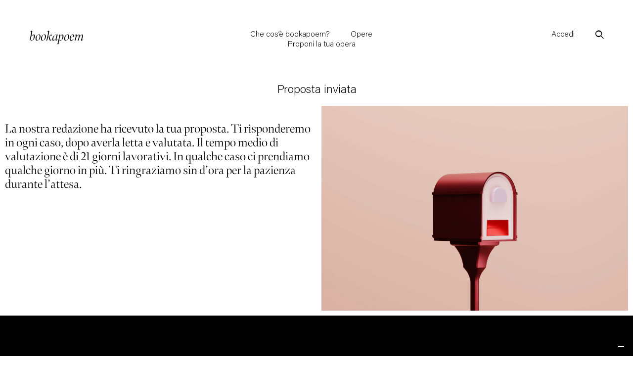

--- FILE ---
content_type: text/html; charset=UTF-8
request_url: https://bookapoem.it/proposta-inviata/
body_size: 17946
content:
<!DOCTYPE html>
<html lang="it-IT">
<head>
	<meta charset="UTF-8">
	<meta name="viewport" content="width=device-width, initial-scale=1.0, viewport-fit=cover" />			<title>
			Proposta inviata - Bookapoem		</title>
					<script type="text/javascript" class="_iub_cs_skip">
				var _iub = _iub || {};
				_iub.csConfiguration = _iub.csConfiguration || {};
				_iub.csConfiguration.siteId = "3129633";
				_iub.csConfiguration.cookiePolicyId = "47775758";
			</script>
			<script class="_iub_cs_skip" src="https://cs.iubenda.com/sync/3129633.js"></script>
			<meta name='robots' content='index, follow, max-image-preview:large, max-snippet:-1, max-video-preview:-1' />

	<!-- This site is optimized with the Yoast SEO plugin v25.7 - https://yoast.com/wordpress/plugins/seo/ -->
	<link rel="canonical" href="https://bookapoem.it/proposta-inviata/" />
	<meta property="og:locale" content="it_IT" />
	<meta property="og:type" content="article" />
	<meta property="og:title" content="Proposta inviata - Bookapoem" />
	<meta property="og:description" content="Proposta inviata La nostra redazione ha ricevuto la tua proposta. Ti risponderemo in ogni caso, dopo averla letta e valutata. Il tempo medio di valutazione è di 21 giorni lavorativi. In qualche caso ci prendiamo qualche giorno in più. Ti ringraziamo sin d’ora per la pazienza durante l’attesa." />
	<meta property="og:url" content="https://bookapoem.it/proposta-inviata/" />
	<meta property="og:site_name" content="Bookapoem" />
	<meta property="article:modified_time" content="2023-09-04T09:14:20+00:00" />
	<meta property="og:image" content="https://bookapoem.it/wp-content/uploads/2023/09/philip-oroni-PJeYAp6gG8w-unsplash-2-1024x683.jpg" />
	<meta name="twitter:card" content="summary_large_image" />
	<meta name="twitter:label1" content="Tempo di lettura stimato" />
	<meta name="twitter:data1" content="1 minuto" />
	<script type="application/ld+json" class="yoast-schema-graph">{"@context":"https://schema.org","@graph":[{"@type":"WebPage","@id":"https://bookapoem.it/proposta-inviata/","url":"https://bookapoem.it/proposta-inviata/","name":"Proposta inviata - Bookapoem","isPartOf":{"@id":"https://bookapoem.it/#website"},"primaryImageOfPage":{"@id":"https://bookapoem.it/proposta-inviata/#primaryimage"},"image":{"@id":"https://bookapoem.it/proposta-inviata/#primaryimage"},"thumbnailUrl":"https://bookapoem.it/wp-content/uploads/2023/09/philip-oroni-PJeYAp6gG8w-unsplash-2-1024x683.jpg","datePublished":"2023-09-04T09:09:09+00:00","dateModified":"2023-09-04T09:14:20+00:00","breadcrumb":{"@id":"https://bookapoem.it/proposta-inviata/#breadcrumb"},"inLanguage":"it-IT","potentialAction":[{"@type":"ReadAction","target":["https://bookapoem.it/proposta-inviata/"]}]},{"@type":"ImageObject","inLanguage":"it-IT","@id":"https://bookapoem.it/proposta-inviata/#primaryimage","url":"https://bookapoem.it/wp-content/uploads/2023/09/philip-oroni-PJeYAp6gG8w-unsplash-2-scaled.jpg","contentUrl":"https://bookapoem.it/wp-content/uploads/2023/09/philip-oroni-PJeYAp6gG8w-unsplash-2-scaled.jpg","width":2560,"height":1707},{"@type":"BreadcrumbList","@id":"https://bookapoem.it/proposta-inviata/#breadcrumb","itemListElement":[{"@type":"ListItem","position":1,"name":"Home","item":"https://bookapoem.it/"},{"@type":"ListItem","position":2,"name":"Proposta inviata"}]},{"@type":"WebSite","@id":"https://bookapoem.it/#website","url":"https://bookapoem.it/","name":"Bookapoem","description":"","potentialAction":[{"@type":"SearchAction","target":{"@type":"EntryPoint","urlTemplate":"https://bookapoem.it/?s={search_term_string}"},"query-input":{"@type":"PropertyValueSpecification","valueRequired":true,"valueName":"search_term_string"}}],"inLanguage":"it-IT"}]}</script>
	<!-- / Yoast SEO plugin. -->


<link rel='dns-prefetch' href='//cdn.iubenda.com' />
<link rel="alternate" type="application/rss+xml" title="Bookapoem &raquo; Feed" href="https://bookapoem.it/feed/" />
<link rel="alternate" type="application/rss+xml" title="Bookapoem &raquo; Feed dei commenti" href="https://bookapoem.it/comments/feed/" />
<link rel="alternate" title="oEmbed (JSON)" type="application/json+oembed" href="https://bookapoem.it/wp-json/oembed/1.0/embed?url=https%3A%2F%2Fbookapoem.it%2Fproposta-inviata%2F" />
<link rel="alternate" title="oEmbed (XML)" type="text/xml+oembed" href="https://bookapoem.it/wp-json/oembed/1.0/embed?url=https%3A%2F%2Fbookapoem.it%2Fproposta-inviata%2F&#038;format=xml" />
<style id='wp-img-auto-sizes-contain-inline-css' type='text/css'>
img:is([sizes=auto i],[sizes^="auto," i]){contain-intrinsic-size:3000px 1500px}
/*# sourceURL=wp-img-auto-sizes-contain-inline-css */
</style>
<style id='wp-emoji-styles-inline-css' type='text/css'>

	img.wp-smiley, img.emoji {
		display: inline !important;
		border: none !important;
		box-shadow: none !important;
		height: 1em !important;
		width: 1em !important;
		margin: 0 0.07em !important;
		vertical-align: -0.1em !important;
		background: none !important;
		padding: 0 !important;
	}
/*# sourceURL=wp-emoji-styles-inline-css */
</style>
<style id='classic-theme-styles-inline-css' type='text/css'>
/*! This file is auto-generated */
.wp-block-button__link{color:#fff;background-color:#32373c;border-radius:9999px;box-shadow:none;text-decoration:none;padding:calc(.667em + 2px) calc(1.333em + 2px);font-size:1.125em}.wp-block-file__button{background:#32373c;color:#fff;text-decoration:none}
/*# sourceURL=/wp-includes/css/classic-themes.min.css */
</style>
<link rel='stylesheet' id='bkb-styles-css' href='https://bookapoem.it/wp-content/plugins/bookabook-crowfunding//styles/style.css?ver=6.9' type='text/css' media='all' />
<link rel='stylesheet' id='woocommerce-layout-css' href='https://bookapoem.it/wp-content/plugins/woocommerce/assets/css/woocommerce-layout.css?ver=10.1.3' type='text/css' media='all' />
<link rel='stylesheet' id='woocommerce-smallscreen-css' href='https://bookapoem.it/wp-content/plugins/woocommerce/assets/css/woocommerce-smallscreen.css?ver=10.1.3' type='text/css' media='only screen and (max-width: 768px)' />
<link rel='stylesheet' id='woocommerce-general-css' href='https://bookapoem.it/wp-content/plugins/woocommerce/assets/css/woocommerce.css?ver=10.1.3' type='text/css' media='all' />
<style id='woocommerce-inline-inline-css' type='text/css'>
.woocommerce form .form-row .required { visibility: visible; }
/*# sourceURL=woocommerce-inline-inline-css */
</style>
<link rel='stylesheet' id='metorik-css-css' href='https://bookapoem.it/wp-content/plugins/metorik-helper/assets/css/metorik.css?ver=2.0.10' type='text/css' media='all' />
<link rel='stylesheet' id='brands-styles-css' href='https://bookapoem.it/wp-content/plugins/woocommerce/assets/css/brands.css?ver=10.1.3' type='text/css' media='all' />
<link rel='stylesheet' id='style-name-css' href='https://bookapoem.it/wp-content/themes/bookabook/css/template.css?ver=0.7' type='text/css' media='all' />
<link rel='stylesheet' id='wpdreams-asl-basic-css' href='https://bookapoem.it/wp-content/plugins/ajax-search-lite/css/style.basic.css?ver=4.11' type='text/css' media='all' />
<link rel='stylesheet' id='wpdreams-ajaxsearchlite-css' href='https://bookapoem.it/wp-content/plugins/ajax-search-lite/css/style-underline.css?ver=4.11' type='text/css' media='all' />
<link rel='stylesheet' id='elementor-icons-css' href='https://bookapoem.it/wp-content/plugins/elementor/assets/lib/eicons/css/elementor-icons.min.css?ver=5.43.0' type='text/css' media='all' />
<link rel='stylesheet' id='elementor-frontend-css' href='https://bookapoem.it/wp-content/plugins/elementor/assets/css/frontend.min.css?ver=3.31.2' type='text/css' media='all' />
<link rel='stylesheet' id='elementor-post-11-css' href='https://bookapoem.it/wp-content/uploads/elementor/css/post-11.css?ver=1766416345' type='text/css' media='all' />
<link rel='stylesheet' id='elementor-pro-css' href='https://bookapoem.it/wp-content/plugins/elementor-pro/assets/css/frontend.min.css?ver=3.23.3' type='text/css' media='all' />
<link rel='stylesheet' id='widget-heading-css' href='https://bookapoem.it/wp-content/plugins/elementor/assets/css/widget-heading.min.css?ver=3.31.2' type='text/css' media='all' />
<link rel='stylesheet' id='widget-image-css' href='https://bookapoem.it/wp-content/plugins/elementor/assets/css/widget-image.min.css?ver=3.31.2' type='text/css' media='all' />
<link rel='stylesheet' id='elementor-post-4264-css' href='https://bookapoem.it/wp-content/uploads/elementor/css/post-4264.css?ver=1766527581' type='text/css' media='all' />
<link rel='stylesheet' id='elementor-post-216-css' href='https://bookapoem.it/wp-content/uploads/elementor/css/post-216.css?ver=1766416347' type='text/css' media='all' />
<link rel='stylesheet' id='elementor-post-93-css' href='https://bookapoem.it/wp-content/uploads/elementor/css/post-93.css?ver=1766416347' type='text/css' media='all' />
<link rel='stylesheet' id='elementor-post-120-css' href='https://bookapoem.it/wp-content/uploads/elementor/css/post-120.css?ver=1766416347' type='text/css' media='all' />
<link rel='stylesheet' id='mollie-applepaydirect-css' href='https://bookapoem.it/wp-content/plugins/mollie-payments-for-woocommerce/public/css/mollie-applepaydirect.min.css?ver=1762361723' type='text/css' media='screen' />
<link rel='stylesheet' id='elementor-icons-shared-0-css' href='https://bookapoem.it/wp-content/plugins/elementor/assets/lib/font-awesome/css/fontawesome.min.css?ver=5.15.3' type='text/css' media='all' />
<link rel='stylesheet' id='elementor-icons-fa-solid-css' href='https://bookapoem.it/wp-content/plugins/elementor/assets/lib/font-awesome/css/solid.min.css?ver=5.15.3' type='text/css' media='all' />

<script  type="text/javascript" class=" _iub_cs_skip" type="text/javascript" id="iubenda-head-inline-scripts-0">
/* <![CDATA[ */
            var _iub = _iub || [];
            _iub.csConfiguration ={"floatingPreferencesButtonDisplay":"bottom-right","lang":"it","siteId":"3129633","cookiePolicyId":"47775758","whitelabel":false,"banner":{"closeButtonDisplay":false,"listPurposes":true,"explicitWithdrawal":true,"rejectButtonDisplay":true,"acceptButtonDisplay":true,"customizeButtonDisplay":true,"position":"float-bottom-right","style":"dark"},"perPurposeConsent":true,"googleAdditionalConsentMode":true}; 
//# sourceURL=iubenda-head-inline-scripts-0
/* ]]> */
</script>
<script  type="text/javascript" charset="UTF-8" async="" class=" _iub_cs_skip" type="text/javascript" src="//cdn.iubenda.com/cs/iubenda_cs.js?ver=3.12.4" id="iubenda-head-scripts-0-js"></script>
<script type="text/javascript" src="https://bookapoem.it/wp-includes/js/jquery/jquery.min.js?ver=3.7.1" id="jquery-core-js"></script>
<script type="text/javascript" src="https://bookapoem.it/wp-includes/js/jquery/jquery-migrate.min.js?ver=3.4.1" id="jquery-migrate-js"></script>
<script type="text/javascript" src="https://bookapoem.it/wp-content/plugins/bookabook-crowfunding/js/custom.js?ver=6.9" id="bkb-js-js"></script>
<script type="text/javascript" src="https://bookapoem.it/wp-content/plugins/woocommerce/assets/js/jquery-blockui/jquery.blockUI.min.js?ver=2.7.0-wc.10.1.3" id="jquery-blockui-js" defer="defer" data-wp-strategy="defer"></script>
<script type="text/javascript" src="https://bookapoem.it/wp-content/plugins/woocommerce/assets/js/js-cookie/js.cookie.min.js?ver=2.1.4-wc.10.1.3" id="js-cookie-js" defer="defer" data-wp-strategy="defer"></script>
<script type="text/javascript" id="woocommerce-js-extra">
/* <![CDATA[ */
var woocommerce_params = {"ajax_url":"/wp-admin/admin-ajax.php","wc_ajax_url":"/?wc-ajax=%%endpoint%%","i18n_password_show":"Mostra password","i18n_password_hide":"Nascondi password"};
//# sourceURL=woocommerce-js-extra
/* ]]> */
</script>
<script type="text/javascript" src="https://bookapoem.it/wp-content/plugins/woocommerce/assets/js/frontend/woocommerce.min.js?ver=10.1.3" id="woocommerce-js" defer="defer" data-wp-strategy="defer"></script>
<script type="text/javascript" src="https://bookapoem.it/wp-content/themes/bookabook/js/theme.js?ver=6.9" id="theme-js-js"></script>
<script type="text/javascript" src="https://bookapoem.it/wp-content/themes/bookabook/js/custom.js?ver=2.2.2" id="custom-tjs-js"></script>
<link rel="https://api.w.org/" href="https://bookapoem.it/wp-json/" /><link rel="alternate" title="JSON" type="application/json" href="https://bookapoem.it/wp-json/wp/v2/pages/4264" /><link rel='shortlink' href='https://bookapoem.it/?p=4264' />
        <script type="text/javascript">
            var cart_url = 'https://bookapoem.it/carrello/';
            var checkout_url = 'https://bookapoem.it/pagamento/';
            var prod_gift_url = '';
        </script>
        	<noscript><style>.woocommerce-product-gallery{ opacity: 1 !important; }</style></noscript>
					<link rel="preconnect" href="https://fonts.gstatic.com" crossorigin />
				<link rel="preload" as="style" href="//fonts.googleapis.com/css?family=Open+Sans&display=swap" />
				<link rel="stylesheet" href="//fonts.googleapis.com/css?family=Open+Sans&display=swap" media="all" />
				<meta name="generator" content="Elementor 3.31.2; features: additional_custom_breakpoints, e_element_cache; settings: css_print_method-external, google_font-enabled, font_display-swap">
			<style>
				.e-con.e-parent:nth-of-type(n+4):not(.e-lazyloaded):not(.e-no-lazyload),
				.e-con.e-parent:nth-of-type(n+4):not(.e-lazyloaded):not(.e-no-lazyload) * {
					background-image: none !important;
				}
				@media screen and (max-height: 1024px) {
					.e-con.e-parent:nth-of-type(n+3):not(.e-lazyloaded):not(.e-no-lazyload),
					.e-con.e-parent:nth-of-type(n+3):not(.e-lazyloaded):not(.e-no-lazyload) * {
						background-image: none !important;
					}
				}
				@media screen and (max-height: 640px) {
					.e-con.e-parent:nth-of-type(n+2):not(.e-lazyloaded):not(.e-no-lazyload),
					.e-con.e-parent:nth-of-type(n+2):not(.e-lazyloaded):not(.e-no-lazyload) * {
						background-image: none !important;
					}
				}
			</style>
			                <style>
                    
					div[id*='ajaxsearchlitesettings'].searchsettings .asl_option_inner label {
						font-size: 0px !important;
						color: rgba(0, 0, 0, 0);
					}
					div[id*='ajaxsearchlitesettings'].searchsettings .asl_option_inner label:after {
						font-size: 11px !important;
						position: absolute;
						top: 0;
						left: 0;
						z-index: 1;
					}
					.asl_w_container {
						width: 100%;
						margin: 0px 0px 0px 0px;
						min-width: 200px;
					}
					div[id*='ajaxsearchlite'].asl_m {
						width: 100%;
					}
					div[id*='ajaxsearchliteres'].wpdreams_asl_results div.resdrg span.highlighted {
						font-weight: bold;
						color: rgba(217, 49, 43, 1);
						background-color: rgba(238, 238, 238, 1);
					}
					div[id*='ajaxsearchliteres'].wpdreams_asl_results .results img.asl_image {
						width: 70px;
						height: 70px;
						object-fit: cover;
					}
					div.asl_r .results {
						max-height: none;
					}
				
						div.asl_m.asl_w {
							border:1px solid rgb(0, 0, 0) !important;border-radius:0px 0px 0px 0px !important;
							box-shadow: none !important;
						}
						div.asl_m.asl_w .probox {border: none !important;}
					
						div.asl_r.asl_w.vertical .results .item::after {
							display: block;
							position: absolute;
							bottom: 0;
							content: '';
							height: 1px;
							width: 100%;
							background: #D8D8D8;
						}
						div.asl_r.asl_w.vertical .results .item.asl_last_item::after {
							display: none;
						}
					                </style>
                <link rel="icon" href="https://bookapoem.it/wp-content/uploads/2023/04/cropped-favicon-32x32.png" sizes="32x32" />
<link rel="icon" href="https://bookapoem.it/wp-content/uploads/2023/04/cropped-favicon-192x192.png" sizes="192x192" />
<link rel="apple-touch-icon" href="https://bookapoem.it/wp-content/uploads/2023/04/cropped-favicon-180x180.png" />
<meta name="msapplication-TileImage" content="https://bookapoem.it/wp-content/uploads/2023/04/cropped-favicon-270x270.png" />
<link rel="icon" href="https://bookapoem.it/wp-content/uploads/2023/04/cropped-favicon-150x150.png" sizes="64x64" />
		<style type="text/css" id="wp-custom-css">
			body ul.products h2.woocommerce-loop-product__title{
	font-size:18px!important;
	font-weight:300!important
}
body ul.products{
	font-family:"Acumin Pro";
	font-family:14px!important;
}
body ul.products .author-campaign,body ul.products .author-campaign a{
	font-size:14px!important;
	font-family:"Acumin Pro";
	font-weight:bold;
}
body ul.products .details-campagin{
	font-size:14px!important;
	margin-top:20px
}
body ul.products .c100{
	
}
body ul.products .crowfunding-zone .zone-right .days{
	display:block;
}
.price, .price span{
	color:#000
}
.crowfunding-zone{
	font-family: "Acumin Pro";
	font-size:14px;
}
.author-book{
	font-size:14px;
	font-family: "Acumin Pro";
	font-weight:bold;
}
.woocommerce-variation.single_variation{
	display:none!important;
}
.desc-cartprod{
	font-size:12px;
	font-family: "Acumin Pro";
	margin-bottom:10px;
	float:left;
}
.quantity .inline-qty input.qty{
	height:50px!important;
	min-width:80px
}
.single_variation_wrap .woocommerce-variation-add-to-cart{
	display:flex;
}
.single_variation_wrap button,.single_add_to_cart_button {
	align-self:flex-start;
	height:50px;
	width:100%;
	cursor:pointer;
	padding-left:20px;
	padding-right:20px;
	margin-left:0!important;
	margin-top:20px!important;
}
.variations{
	font-size:14px;
	font-family: "Acumin Pro";
	font-weight:bold;
}
.variations .label{
	display:none
}
.variations input{
	margin-right:5px
}
.woocommerce:where(body:not(.woocommerce-block-theme-has-button-styles)) #respond input#submit, .woocommerce:where(body:not(.woocommerce-block-theme-has-button-styles)) a.button, .woocommerce:where(body:not(.woocommerce-block-theme-has-button-styles)) button.button, .woocommerce:where(body:not(.woocommerce-block-theme-has-button-styles)) input.button, :where(body:not(.woocommerce-block-theme-has-button-styles)) .woocommerce #respond input#submit, :where(body:not(.woocommerce-block-theme-has-button-styles)) .woocommerce a.button, :where(body:not(.woocommerce-block-theme-has-button-styles)) .woocommerce button.button, :where(body:not(.woocommerce-block-theme-has-button-styles)) .woocommerce input.button{
	font-family: "Acumin Pro", Sans-serif;
font-weight: normal;
color: #000000!important;
background-color: #fff!important;
border-style: solid;
border-width: 2px 2px 2px 2px;
border-color: var( --e-global-color-primary );
	padding-left: 20px;
padding-right: 20px;
	border-radius:0
}
.woocommerce:where(body:not(.woocommerce-block-theme-has-button-styles)) #respond input#submit.alt:hover, .woocommerce:where(body:not(.woocommerce-block-theme-has-button-styles)) a.button.alt:hover, .woocommerce:where(body:not(.woocommerce-block-theme-has-button-styles)) button.button.alt:hover, .woocommerce:where(body:not(.woocommerce-block-theme-has-button-styles)) input.button.alt:hover, :where(body:not(.woocommerce-block-theme-has-button-styles)) .woocommerce #respond input#submit.alt:hover, :where(body:not(.woocommerce-block-theme-has-button-styles)) .woocommerce a.button.alt:hover, :where(body:not(.woocommerce-block-theme-has-button-styles)) .woocommerce button.button.alt:hover, :where(body:not(.woocommerce-block-theme-has-button-styles)) .woocommerce input.button.alt:hover{
	color: #fff!important;
background-color: #000!important;
}
.woocommerce:where(body:not(.woocommerce-block-theme-has-button-styles)) #respond input#submit:hover, .woocommerce:where(body:not(.woocommerce-block-theme-has-button-styles)) a.button:hover, .woocommerce:where(body:not(.woocommerce-block-theme-has-button-styles)) button.button:hover, .woocommerce:where(body:not(.woocommerce-block-theme-has-button-styles)) input.button:hover, :where(body:not(.woocommerce-block-theme-has-button-styles)) .woocommerce #respond input#submit:hover, :where(body:not(.woocommerce-block-theme-has-button-styles)) .woocommerce a.button:hover, :where(body:not(.woocommerce-block-theme-has-button-styles)) .woocommerce button.button:hover, :where(body:not(.woocommerce-block-theme-has-button-styles)) .woocommerce input.button:hover{
	color: #fff!important;
background-color: #000!important;
}
#add_payment_method #payment, .woocommerce-cart #payment, .woocommerce-checkout #payment{
	background-color:#fff
}

.rect-auto, .c100.p51 .slice, .c100.p52 .slice, .c100.p53 .slice, .c100.p54 .slice, .c100.p55 .slice, .c100.p56 .slice, .c100.p57 .slice, .c100.p58 .slice, .c100.p59 .slice, .c100.p60 .slice, .c100.p61 .slice, .c100.p62 .slice, .c100.p63 .slice, .c100.p64 .slice, .c100.p65 .slice, .c100.p66 .slice, .c100.p67 .slice, .c100.p68 .slice, .c100.p69 .slice, .c100.p70 .slice, .c100.p71 .slice, .c100.p72 .slice, .c100.p73 .slice, .c100.p74 .slice, .c100.p75 .slice, .c100.p76 .slice, .c100.p77 .slice, .c100.p78 .slice, .c100.p79 .slice, .c100.p80 .slice, .c100.p81 .slice, .c100.p82 .slice, .c100.p83 .slice, .c100.p84 .slice, .c100.p85 .slice, .c100.p86 .slice, .c100.p87 .slice, .c100.p88 .slice, .c100.p89 .slice, .c100.p90 .slice, .c100.p91 .slice, .c100.p92 .slice, .c100.p93 .slice, .c100.p94 .slice, .c100.p95 .slice, .c100.p96 .slice, .c100.p97 .slice, .c100.p98 .slice, .c100.p99 .slice, .c100.p100 .slice {
  clip: rect(auto, auto, auto, auto); }

.pie, .c100 .bar, .c100.p51 .fill, .c100.p52 .fill, .c100.p53 .fill, .c100.p54 .fill, .c100.p55 .fill, .c100.p56 .fill, .c100.p57 .fill, .c100.p58 .fill, .c100.p59 .fill, .c100.p60 .fill, .c100.p61 .fill, .c100.p62 .fill, .c100.p63 .fill, .c100.p64 .fill, .c100.p65 .fill, .c100.p66 .fill, .c100.p67 .fill, .c100.p68 .fill, .c100.p69 .fill, .c100.p70 .fill, .c100.p71 .fill, .c100.p72 .fill, .c100.p73 .fill, .c100.p74 .fill, .c100.p75 .fill, .c100.p76 .fill, .c100.p77 .fill, .c100.p78 .fill, .c100.p79 .fill, .c100.p80 .fill, .c100.p81 .fill, .c100.p82 .fill, .c100.p83 .fill, .c100.p84 .fill, .c100.p85 .fill, .c100.p86 .fill, .c100.p87 .fill, .c100.p88 .fill, .c100.p89 .fill, .c100.p90 .fill, .c100.p91 .fill, .c100.p92 .fill, .c100.p93 .fill, .c100.p94 .fill, .c100.p95 .fill, .c100.p96 .fill, .c100.p97 .fill, .c100.p98 .fill, .c100.p99 .fill, .c100.p100 .fill {
  position: absolute;
  border: 0.09em solid #000000;
  width: 0.82em;
  height: 0.82em;
  clip: rect(0em, 0.5em, 1em, 0em);
  border-radius: 50%;
  -webkit-transform: rotate(0deg);
  -ms-transform: rotate(0deg);
  -o-transform: rotate(0deg);
  transform: rotate(0deg); }

.pie-fill, .c100.p51 .bar:after, .c100.p51 .fill, .c100.p52 .bar:after, .c100.p52 .fill, .c100.p53 .bar:after, .c100.p53 .fill, .c100.p54 .bar:after, .c100.p54 .fill, .c100.p55 .bar:after, .c100.p55 .fill, .c100.p56 .bar:after, .c100.p56 .fill, .c100.p57 .bar:after, .c100.p57 .fill, .c100.p58 .bar:after, .c100.p58 .fill, .c100.p59 .bar:after, .c100.p59 .fill, .c100.p60 .bar:after, .c100.p60 .fill, .c100.p61 .bar:after, .c100.p61 .fill, .c100.p62 .bar:after, .c100.p62 .fill, .c100.p63 .bar:after, .c100.p63 .fill, .c100.p64 .bar:after, .c100.p64 .fill, .c100.p65 .bar:after, .c100.p65 .fill, .c100.p66 .bar:after, .c100.p66 .fill, .c100.p67 .bar:after, .c100.p67 .fill, .c100.p68 .bar:after, .c100.p68 .fill, .c100.p69 .bar:after, .c100.p69 .fill, .c100.p70 .bar:after, .c100.p70 .fill, .c100.p71 .bar:after, .c100.p71 .fill, .c100.p72 .bar:after, .c100.p72 .fill, .c100.p73 .bar:after, .c100.p73 .fill, .c100.p74 .bar:after, .c100.p74 .fill, .c100.p75 .bar:after, .c100.p75 .fill, .c100.p76 .bar:after, .c100.p76 .fill, .c100.p77 .bar:after, .c100.p77 .fill, .c100.p78 .bar:after, .c100.p78 .fill, .c100.p79 .bar:after, .c100.p79 .fill, .c100.p80 .bar:after, .c100.p80 .fill, .c100.p81 .bar:after, .c100.p81 .fill, .c100.p82 .bar:after, .c100.p82 .fill, .c100.p83 .bar:after, .c100.p83 .fill, .c100.p84 .bar:after, .c100.p84 .fill, .c100.p85 .bar:after, .c100.p85 .fill, .c100.p86 .bar:after, .c100.p86 .fill, .c100.p87 .bar:after, .c100.p87 .fill, .c100.p88 .bar:after, .c100.p88 .fill, .c100.p89 .bar:after, .c100.p89 .fill, .c100.p90 .bar:after, .c100.p90 .fill, .c100.p91 .bar:after, .c100.p91 .fill, .c100.p92 .bar:after, .c100.p92 .fill, .c100.p93 .bar:after, .c100.p93 .fill, .c100.p94 .bar:after, .c100.p94 .fill, .c100.p95 .bar:after, .c100.p95 .fill, .c100.p96 .bar:after, .c100.p96 .fill, .c100.p97 .bar:after, .c100.p97 .fill, .c100.p98 .bar:after, .c100.p98 .fill, .c100.p99 .bar:after, .c100.p99 .fill, .c100.p100 .bar:after, .c100.p100 .fill {
  -webkit-transform: rotate(180deg);
  -ms-transform: rotate(180deg);
  -o-transform: rotate(180deg);
  transform: rotate(180deg); }

.c100 {
  position: relative;
  font-size: 90px;
  width: 1em;
  height: 1em;
  border-radius: 50%;
  float: none;
  margin: 0 auto 10px auto;
  background-color: #dfe8ed; }
  .c100 *, .c100 *:before, .c100 *:after {
    -webkit-box-sizing: content-box;
    -moz-box-sizing: content-box;
    box-sizing: content-box; }
  .c100 > span {
    position: absolute;
    width: 100%;
    z-index: 1;
    left: 0;
    top: 0;
    width: 5em;
    line-height: 5em;
    font-size: 0.2em;
    color: #002232;
    display: block;
    text-align: center;
    white-space: nowrap;
    font-family: "Acumin Pro";
    -webkit-transition-property: all;
    transition-property: all;
    -webkit-transition-duration: 0.2s;
    transition-duration: 0.2s;
    -webkit-transition-timing-function: ease-out;
    transition-timing-function: ease-out; }
  .c100:after {
    position: absolute;
    top: 0.09em;
    left: 0.09em;
    display: block;
    content: " ";
    border-radius: 50%;
    background-color: #ffffff;
    width: 0.82em;
    height: 0.82em;
    -webkit-transition-property: all;
    transition-property: all;
    -webkit-transition-duration: 0.2s;
    transition-duration: 0.2s;
    -webkit-transition-timing-function: ease-in;
    transition-timing-function: ease-in; }
  .c100 .slice {
    position: absolute;
    width: 1em;
    height: 1em;
    clip: rect(0em, 1em, 1em, 0.5em); }
  .c100.p1 .bar {
    -webkit-transform: rotate(3.6deg);
    -ms-transform: rotate(3.6deg);
    -o-transform: rotate(3.6deg);
    transform: rotate(3.6deg); }
  .c100.p2 .bar {
    -webkit-transform: rotate(7.2deg);
    -ms-transform: rotate(7.2deg);
    -o-transform: rotate(7.2deg);
    transform: rotate(7.2deg); }
  .c100.p3 .bar {
    -webkit-transform: rotate(10.8deg);
    -ms-transform: rotate(10.8deg);
    -o-transform: rotate(10.8deg);
    transform: rotate(10.8deg); }
  .c100.p4 .bar {
    -webkit-transform: rotate(14.4deg);
    -ms-transform: rotate(14.4deg);
    -o-transform: rotate(14.4deg);
    transform: rotate(14.4deg); }
  .c100.p5 .bar {
    -webkit-transform: rotate(18deg);
    -ms-transform: rotate(18deg);
    -o-transform: rotate(18deg);
    transform: rotate(18deg); }
  .c100.p6 .bar {
    -webkit-transform: rotate(21.6deg);
    -ms-transform: rotate(21.6deg);
    -o-transform: rotate(21.6deg);
    transform: rotate(21.6deg); }
  .c100.p7 .bar {
    -webkit-transform: rotate(25.2deg);
    -ms-transform: rotate(25.2deg);
    -o-transform: rotate(25.2deg);
    transform: rotate(25.2deg); }
  .c100.p8 .bar {
    -webkit-transform: rotate(28.8deg);
    -ms-transform: rotate(28.8deg);
    -o-transform: rotate(28.8deg);
    transform: rotate(28.8deg); }
  .c100.p9 .bar {
    -webkit-transform: rotate(32.4deg);
    -ms-transform: rotate(32.4deg);
    -o-transform: rotate(32.4deg);
    transform: rotate(32.4deg); }
  .c100.p10 .bar {
    -webkit-transform: rotate(36deg);
    -ms-transform: rotate(36deg);
    -o-transform: rotate(36deg);
    transform: rotate(36deg); }
  .c100.p11 .bar {
    -webkit-transform: rotate(39.6deg);
    -ms-transform: rotate(39.6deg);
    -o-transform: rotate(39.6deg);
    transform: rotate(39.6deg); }
  .c100.p12 .bar {
    -webkit-transform: rotate(43.2deg);
    -ms-transform: rotate(43.2deg);
    -o-transform: rotate(43.2deg);
    transform: rotate(43.2deg); }
  .c100.p13 .bar {
    -webkit-transform: rotate(46.8deg);
    -ms-transform: rotate(46.8deg);
    -o-transform: rotate(46.8deg);
    transform: rotate(46.8deg); }
  .c100.p14 .bar {
    -webkit-transform: rotate(50.4deg);
    -ms-transform: rotate(50.4deg);
    -o-transform: rotate(50.4deg);
    transform: rotate(50.4deg); }
  .c100.p15 .bar {
    -webkit-transform: rotate(54deg);
    -ms-transform: rotate(54deg);
    -o-transform: rotate(54deg);
    transform: rotate(54deg); }
  .c100.p16 .bar {
    -webkit-transform: rotate(57.6deg);
    -ms-transform: rotate(57.6deg);
    -o-transform: rotate(57.6deg);
    transform: rotate(57.6deg); }
  .c100.p17 .bar {
    -webkit-transform: rotate(61.2deg);
    -ms-transform: rotate(61.2deg);
    -o-transform: rotate(61.2deg);
    transform: rotate(61.2deg); }
  .c100.p18 .bar {
    -webkit-transform: rotate(64.8deg);
    -ms-transform: rotate(64.8deg);
    -o-transform: rotate(64.8deg);
    transform: rotate(64.8deg); }
  .c100.p19 .bar {
    -webkit-transform: rotate(68.4deg);
    -ms-transform: rotate(68.4deg);
    -o-transform: rotate(68.4deg);
    transform: rotate(68.4deg); }
  .c100.p20 .bar {
    -webkit-transform: rotate(72deg);
    -ms-transform: rotate(72deg);
    -o-transform: rotate(72deg);
    transform: rotate(72deg); }
  .c100.p21 .bar {
    -webkit-transform: rotate(75.6deg);
    -ms-transform: rotate(75.6deg);
    -o-transform: rotate(75.6deg);
    transform: rotate(75.6deg); }
  .c100.p22 .bar {
    -webkit-transform: rotate(79.2deg);
    -ms-transform: rotate(79.2deg);
    -o-transform: rotate(79.2deg);
    transform: rotate(79.2deg); }
  .c100.p23 .bar {
    -webkit-transform: rotate(82.8deg);
    -ms-transform: rotate(82.8deg);
    -o-transform: rotate(82.8deg);
    transform: rotate(82.8deg); }
  .c100.p24 .bar {
    -webkit-transform: rotate(86.4deg);
    -ms-transform: rotate(86.4deg);
    -o-transform: rotate(86.4deg);
    transform: rotate(86.4deg); }
  .c100.p25 .bar {
    -webkit-transform: rotate(90deg);
    -ms-transform: rotate(90deg);
    -o-transform: rotate(90deg);
    transform: rotate(90deg); }
  .c100.p26 .bar {
    -webkit-transform: rotate(93.6deg);
    -ms-transform: rotate(93.6deg);
    -o-transform: rotate(93.6deg);
    transform: rotate(93.6deg); }
  .c100.p27 .bar {
    -webkit-transform: rotate(97.2deg);
    -ms-transform: rotate(97.2deg);
    -o-transform: rotate(97.2deg);
    transform: rotate(97.2deg); }
  .c100.p28 .bar {
    -webkit-transform: rotate(100.8deg);
    -ms-transform: rotate(100.8deg);
    -o-transform: rotate(100.8deg);
    transform: rotate(100.8deg); }
  .c100.p29 .bar {
    -webkit-transform: rotate(104.4deg);
    -ms-transform: rotate(104.4deg);
    -o-transform: rotate(104.4deg);
    transform: rotate(104.4deg); }
  .c100.p30 .bar {
    -webkit-transform: rotate(108deg);
    -ms-transform: rotate(108deg);
    -o-transform: rotate(108deg);
    transform: rotate(108deg); }
  .c100.p31 .bar {
    -webkit-transform: rotate(111.6deg);
    -ms-transform: rotate(111.6deg);
    -o-transform: rotate(111.6deg);
    transform: rotate(111.6deg); }
  .c100.p32 .bar {
    -webkit-transform: rotate(115.2deg);
    -ms-transform: rotate(115.2deg);
    -o-transform: rotate(115.2deg);
    transform: rotate(115.2deg); }
  .c100.p33 .bar {
    -webkit-transform: rotate(118.8deg);
    -ms-transform: rotate(118.8deg);
    -o-transform: rotate(118.8deg);
    transform: rotate(118.8deg); }
  .c100.p34 .bar {
    -webkit-transform: rotate(122.4deg);
    -ms-transform: rotate(122.4deg);
    -o-transform: rotate(122.4deg);
    transform: rotate(122.4deg); }
  .c100.p35 .bar {
    -webkit-transform: rotate(126deg);
    -ms-transform: rotate(126deg);
    -o-transform: rotate(126deg);
    transform: rotate(126deg); }
  .c100.p36 .bar {
    -webkit-transform: rotate(129.6deg);
    -ms-transform: rotate(129.6deg);
    -o-transform: rotate(129.6deg);
    transform: rotate(129.6deg); }
  .c100.p37 .bar {
    -webkit-transform: rotate(133.2deg);
    -ms-transform: rotate(133.2deg);
    -o-transform: rotate(133.2deg);
    transform: rotate(133.2deg); }
  .c100.p38 .bar {
    -webkit-transform: rotate(136.8deg);
    -ms-transform: rotate(136.8deg);
    -o-transform: rotate(136.8deg);
    transform: rotate(136.8deg); }
  .c100.p39 .bar {
    -webkit-transform: rotate(140.4deg);
    -ms-transform: rotate(140.4deg);
    -o-transform: rotate(140.4deg);
    transform: rotate(140.4deg); }
  .c100.p40 .bar {
    -webkit-transform: rotate(144deg);
    -ms-transform: rotate(144deg);
    -o-transform: rotate(144deg);
    transform: rotate(144deg); }
  .c100.p41 .bar {
    -webkit-transform: rotate(147.6deg);
    -ms-transform: rotate(147.6deg);
    -o-transform: rotate(147.6deg);
    transform: rotate(147.6deg); }
  .c100.p42 .bar {
    -webkit-transform: rotate(151.2deg);
    -ms-transform: rotate(151.2deg);
    -o-transform: rotate(151.2deg);
    transform: rotate(151.2deg); }
  .c100.p43 .bar {
    -webkit-transform: rotate(154.8deg);
    -ms-transform: rotate(154.8deg);
    -o-transform: rotate(154.8deg);
    transform: rotate(154.8deg); }
  .c100.p44 .bar {
    -webkit-transform: rotate(158.4deg);
    -ms-transform: rotate(158.4deg);
    -o-transform: rotate(158.4deg);
    transform: rotate(158.4deg); }
  .c100.p45 .bar {
    -webkit-transform: rotate(162deg);
    -ms-transform: rotate(162deg);
    -o-transform: rotate(162deg);
    transform: rotate(162deg); }
  .c100.p46 .bar {
    -webkit-transform: rotate(165.6deg);
    -ms-transform: rotate(165.6deg);
    -o-transform: rotate(165.6deg);
    transform: rotate(165.6deg); }
  .c100.p47 .bar {
    -webkit-transform: rotate(169.2deg);
    -ms-transform: rotate(169.2deg);
    -o-transform: rotate(169.2deg);
    transform: rotate(169.2deg); }
  .c100.p48 .bar {
    -webkit-transform: rotate(172.8deg);
    -ms-transform: rotate(172.8deg);
    -o-transform: rotate(172.8deg);
    transform: rotate(172.8deg); }
  .c100.p49 .bar {
    -webkit-transform: rotate(176.4deg);
    -ms-transform: rotate(176.4deg);
    -o-transform: rotate(176.4deg);
    transform: rotate(176.4deg); }
  .c100.p50 .bar {
    -webkit-transform: rotate(180deg);
    -ms-transform: rotate(180deg);
    -o-transform: rotate(180deg);
    transform: rotate(180deg); }
  .c100.p51 .bar {
    -webkit-transform: rotate(183.6deg);
    -ms-transform: rotate(183.6deg);
    -o-transform: rotate(183.6deg);
    transform: rotate(183.6deg); }
  .c100.p52 .bar {
    -webkit-transform: rotate(187.2deg);
    -ms-transform: rotate(187.2deg);
    -o-transform: rotate(187.2deg);
    transform: rotate(187.2deg); }
  .c100.p53 .bar {
    -webkit-transform: rotate(190.8deg);
    -ms-transform: rotate(190.8deg);
    -o-transform: rotate(190.8deg);
    transform: rotate(190.8deg); }
  .c100.p54 .bar {
    -webkit-transform: rotate(194.4deg);
    -ms-transform: rotate(194.4deg);
    -o-transform: rotate(194.4deg);
    transform: rotate(194.4deg); }
  .c100.p55 .bar {
    -webkit-transform: rotate(198deg);
    -ms-transform: rotate(198deg);
    -o-transform: rotate(198deg);
    transform: rotate(198deg); }
  .c100.p56 .bar {
    -webkit-transform: rotate(201.6deg);
    -ms-transform: rotate(201.6deg);
    -o-transform: rotate(201.6deg);
    transform: rotate(201.6deg); }
  .c100.p57 .bar {
    -webkit-transform: rotate(205.2deg);
    -ms-transform: rotate(205.2deg);
    -o-transform: rotate(205.2deg);
    transform: rotate(205.2deg); }
  .c100.p58 .bar {
    -webkit-transform: rotate(208.8deg);
    -ms-transform: rotate(208.8deg);
    -o-transform: rotate(208.8deg);
    transform: rotate(208.8deg); }
  .c100.p59 .bar {
    -webkit-transform: rotate(212.4deg);
    -ms-transform: rotate(212.4deg);
    -o-transform: rotate(212.4deg);
    transform: rotate(212.4deg); }
  .c100.p60 .bar {
    -webkit-transform: rotate(216deg);
    -ms-transform: rotate(216deg);
    -o-transform: rotate(216deg);
    transform: rotate(216deg); }
  .c100.p61 .bar {
    -webkit-transform: rotate(219.6deg);
    -ms-transform: rotate(219.6deg);
    -o-transform: rotate(219.6deg);
    transform: rotate(219.6deg); }
  .c100.p62 .bar {
    -webkit-transform: rotate(223.2deg);
    -ms-transform: rotate(223.2deg);
    -o-transform: rotate(223.2deg);
    transform: rotate(223.2deg); }
  .c100.p63 .bar {
    -webkit-transform: rotate(226.8deg);
    -ms-transform: rotate(226.8deg);
    -o-transform: rotate(226.8deg);
    transform: rotate(226.8deg); }
  .c100.p64 .bar {
    -webkit-transform: rotate(230.4deg);
    -ms-transform: rotate(230.4deg);
    -o-transform: rotate(230.4deg);
    transform: rotate(230.4deg); }
  .c100.p65 .bar {
    -webkit-transform: rotate(234deg);
    -ms-transform: rotate(234deg);
    -o-transform: rotate(234deg);
    transform: rotate(234deg); }
  .c100.p66 .bar {
    -webkit-transform: rotate(237.6deg);
    -ms-transform: rotate(237.6deg);
    -o-transform: rotate(237.6deg);
    transform: rotate(237.6deg); }
  .c100.p67 .bar {
    -webkit-transform: rotate(241.2deg);
    -ms-transform: rotate(241.2deg);
    -o-transform: rotate(241.2deg);
    transform: rotate(241.2deg); }
  .c100.p68 .bar {
    -webkit-transform: rotate(244.8deg);
    -ms-transform: rotate(244.8deg);
    -o-transform: rotate(244.8deg);
    transform: rotate(244.8deg); }
  .c100.p69 .bar {
    -webkit-transform: rotate(248.4deg);
    -ms-transform: rotate(248.4deg);
    -o-transform: rotate(248.4deg);
    transform: rotate(248.4deg); }
  .c100.p70 .bar {
    -webkit-transform: rotate(252deg);
    -ms-transform: rotate(252deg);
    -o-transform: rotate(252deg);
    transform: rotate(252deg); }
  .c100.p71 .bar {
    -webkit-transform: rotate(255.6deg);
    -ms-transform: rotate(255.6deg);
    -o-transform: rotate(255.6deg);
    transform: rotate(255.6deg); }
  .c100.p72 .bar {
    -webkit-transform: rotate(259.2deg);
    -ms-transform: rotate(259.2deg);
    -o-transform: rotate(259.2deg);
    transform: rotate(259.2deg); }
  .c100.p73 .bar {
    -webkit-transform: rotate(262.8deg);
    -ms-transform: rotate(262.8deg);
    -o-transform: rotate(262.8deg);
    transform: rotate(262.8deg); }
  .c100.p74 .bar {
    -webkit-transform: rotate(266.4deg);
    -ms-transform: rotate(266.4deg);
    -o-transform: rotate(266.4deg);
    transform: rotate(266.4deg); }
  .c100.p75 .bar {
    -webkit-transform: rotate(270deg);
    -ms-transform: rotate(270deg);
    -o-transform: rotate(270deg);
    transform: rotate(270deg); }
  .c100.p76 .bar {
    -webkit-transform: rotate(273.6deg);
    -ms-transform: rotate(273.6deg);
    -o-transform: rotate(273.6deg);
    transform: rotate(273.6deg); }
  .c100.p77 .bar {
    -webkit-transform: rotate(277.2deg);
    -ms-transform: rotate(277.2deg);
    -o-transform: rotate(277.2deg);
    transform: rotate(277.2deg); }
  .c100.p78 .bar {
    -webkit-transform: rotate(280.8deg);
    -ms-transform: rotate(280.8deg);
    -o-transform: rotate(280.8deg);
    transform: rotate(280.8deg); }
  .c100.p79 .bar {
    -webkit-transform: rotate(284.4deg);
    -ms-transform: rotate(284.4deg);
    -o-transform: rotate(284.4deg);
    transform: rotate(284.4deg); }
  .c100.p80 .bar {
    -webkit-transform: rotate(288deg);
    -ms-transform: rotate(288deg);
    -o-transform: rotate(288deg);
    transform: rotate(288deg); }
  .c100.p81 .bar {
    -webkit-transform: rotate(291.6deg);
    -ms-transform: rotate(291.6deg);
    -o-transform: rotate(291.6deg);
    transform: rotate(291.6deg); }
  .c100.p82 .bar {
    -webkit-transform: rotate(295.2deg);
    -ms-transform: rotate(295.2deg);
    -o-transform: rotate(295.2deg);
    transform: rotate(295.2deg); }
  .c100.p83 .bar {
    -webkit-transform: rotate(298.8deg);
    -ms-transform: rotate(298.8deg);
    -o-transform: rotate(298.8deg);
    transform: rotate(298.8deg); }
  .c100.p84 .bar {
    -webkit-transform: rotate(302.4deg);
    -ms-transform: rotate(302.4deg);
    -o-transform: rotate(302.4deg);
    transform: rotate(302.4deg); }
  .c100.p85 .bar {
    -webkit-transform: rotate(306deg);
    -ms-transform: rotate(306deg);
    -o-transform: rotate(306deg);
    transform: rotate(306deg); }
  .c100.p86 .bar {
    -webkit-transform: rotate(309.6deg);
    -ms-transform: rotate(309.6deg);
    -o-transform: rotate(309.6deg);
    transform: rotate(309.6deg); }
  .c100.p87 .bar {
    -webkit-transform: rotate(313.2deg);
    -ms-transform: rotate(313.2deg);
    -o-transform: rotate(313.2deg);
    transform: rotate(313.2deg); }
  .c100.p88 .bar {
    -webkit-transform: rotate(316.8deg);
    -ms-transform: rotate(316.8deg);
    -o-transform: rotate(316.8deg);
    transform: rotate(316.8deg); }
  .c100.p89 .bar {
    -webkit-transform: rotate(320.4deg);
    -ms-transform: rotate(320.4deg);
    -o-transform: rotate(320.4deg);
    transform: rotate(320.4deg); }
  .c100.p90 .bar {
    -webkit-transform: rotate(324deg);
    -ms-transform: rotate(324deg);
    -o-transform: rotate(324deg);
    transform: rotate(324deg); }
  .c100.p91 .bar {
    -webkit-transform: rotate(327.6deg);
    -ms-transform: rotate(327.6deg);
    -o-transform: rotate(327.6deg);
    transform: rotate(327.6deg); }
  .c100.p92 .bar {
    -webkit-transform: rotate(331.2deg);
    -ms-transform: rotate(331.2deg);
    -o-transform: rotate(331.2deg);
    transform: rotate(331.2deg); }
  .c100.p93 .bar {
    -webkit-transform: rotate(334.8deg);
    -ms-transform: rotate(334.8deg);
    -o-transform: rotate(334.8deg);
    transform: rotate(334.8deg); }
  .c100.p94 .bar {
    -webkit-transform: rotate(338.4deg);
    -ms-transform: rotate(338.4deg);
    -o-transform: rotate(338.4deg);
    transform: rotate(338.4deg); }
  .c100.p95 .bar {
    -webkit-transform: rotate(342deg);
    -ms-transform: rotate(342deg);
    -o-transform: rotate(342deg);
    transform: rotate(342deg); }
  .c100.p96 .bar {
    -webkit-transform: rotate(345.6deg);
    -ms-transform: rotate(345.6deg);
    -o-transform: rotate(345.6deg);
    transform: rotate(345.6deg); }
  .c100.p97 .bar {
    -webkit-transform: rotate(349.2deg);
    -ms-transform: rotate(349.2deg);
    -o-transform: rotate(349.2deg);
    transform: rotate(349.2deg); }
  .c100.p98 .bar {
    -webkit-transform: rotate(352.8deg);
    -ms-transform: rotate(352.8deg);
    -o-transform: rotate(352.8deg);
    transform: rotate(352.8deg); }
  .c100.p99 .bar {
    -webkit-transform: rotate(356.4deg);
    -ms-transform: rotate(356.4deg);
    -o-transform: rotate(356.4deg);
    transform: rotate(356.4deg); }
  .c100.p100 .bar {
    -webkit-transform: rotate(360deg);
    -ms-transform: rotate(360deg);
    -o-transform: rotate(360deg);
    transform: rotate(360deg); }
  .c100 .bar, .c100 .fill {
    border-color: #31d6a6 !important; }
/*
.elementor .bar, .elementor .fill {
  width: 100% !important;
  height: 100% !important; }
*/
#content .container{
	max-width:1920px;
	margin:auto;
	padding:0 10px;
	margin-bottom:100px
}
.single-product a.reset_variations {
  display: none !important;
}
.single-product .variations td.label {
  display: none; }
.single-product .variations td.value {
  display: flex;
 /*
div:nth-child(2n+1){
  margin-right:18px;
  width:160px;
  overflow: hidden;
  float: left;
}*/
  /*div:last-of-type{
    margin-right:0px;
    width:160px;
    overflow: hidden;
    float: right;
  }*/ }
  .single-product .variations td.value div {
		overflow:hidden;
    flex-grow: 1;
    flex-basis: 0; max-width:200px}
  .single-product .variations td.value div:first-child {
    margin-right: 10px; }
  .single-product .variations td.value label {
    float: none;
    background-color: transparent;
    overflow: auto;
    text-align: center;
    color: #002232;
    font-family: "Bennett Banner", Sans-serif;
    font-size: 14px;
    font-weight: 300;
    line-height: 28px;
    cursor: pointer;
    position: relative;
    width: 100%;
    margin: 0; }
  .single-product .variations td.value i {
    display: block;
    font-family: "Acumin Pro", Arial, sans-serif; }
    .single-product .variations td.value i span {
      font-size: 18px;
      font-style: normal; }
  .single-product .variations td.value label > span {
    text-align: left;
    font-size: 14px;
    display: block;
    padding: 5px 13px;
    border: 1px solid #82939c;
    border-radius: 4px;
    width: 100%;
    font-weight: 400;
    min-height: 70px; }
  .single-product .variations td.value label input {
    position: absolute;
    top: -20px; }
  .single-product .variations td.value input:checked + span {
    background-color: #ffffff;
    color: #002232;
    font-weight: 300;
    border: 1px solid #000; }
    .single-product .variations td.value input:checked + span i {
      font-weight: 600; }
.woocommerce div.product div.images {
  margin-bottom: 0; }

.woocommerce div.product.elementor form.cart.variations_form .woocommerce-variation-add-to-cart, .woocommerce div.product.elementor form.cart:not(.grouped_form):not(.variations_form) {
  flex-direction: column; }

.woocommerce div.product.elementor form.cart table.variations td.label {
  display: none; }

.woocommerce div.product.elementor form.cart table.variations td.value {
  width: 100% !important; }

.woocommerce div.product.elementor form.cart table.variations td.value::before {
  display: none !important; }

.single_variation_wrap {max-width:410px;
  margin-top: 10px; }
  .single_variation_wrap .woocommerce-variation.single_variation {
    display: flex;
    align-items: center;
    color: #002232;
    margin-bottom: 15px; }
    .single_variation_wrap .woocommerce-variation.single_variation .woocommerce-variation-price {
      width: 100%;
      display: flex; }
.inline-qty {
  margin-left: auto; }
  .inline-qty input {
    float: left !important;
    display: inline-block !important;
    border: 1px solid #82939c !important; }

.single-product.woocommerce div.product div.quantity {
  display: flex !important;
  margin-bottom: 10px !important;
  margin-right: 0 !important;
  align-items: center;
  color: #002232;
  padding: 0 !important;
  min-height: 34px;
}
.crowfunding-zone {
  display: flex;
  text-align: center;
  font-size: 14px;
  line-height: 22px;
  align-items: center;
	flex-wrap: wrap;
	max-width:410px;
  color: #002232; }
  .crowfunding-zone .zone-left {
    flex-grow: 1;
    border-right: 1px solid #e6e6e6; }
  .crowfunding-zone .zone-right {
    flex-grow: 1; }
    .crowfunding-zone .zone-right .days {
      font-size: 36px;
      font-weight: 700;
}
.elementor-widget-woogoal .days{
	display:block;
}
.elementor-add-to-cart.elementor-product-simple{
	max-width:410px
}
.datescampaign{
		flex-basis:100%;
	text-align:left;
	margin-top:20px
}
@media only screen and (max-width:1024px){
	.woocommerce ul.products:before{
		content:"";
		display:none;
	}
	.woocommerce ul.products {
  display: grid;
  grid-column-gap: 20px;
  grid-row-gap: 20px;
  grid-template-columns: repeat(2, 1fr);
  margin: 0;
}
.woocommerce .products ul, .woocommerce ul.products {
  margin: 0 0 1em;
  padding: 0;
  list-style: none outside;
  clear: both;
}
	 .woocommerce ul.products li.product {
  padding: 0 !important;
  width: 100% !important;
  margin: 0 0 20px 0!important;
}
}
@media only screen and (max-width:767px){
	.woocommerce ul.products:before{
		content:"";
		display:none;
	}
	.woocommerce ul.products {
  display: grid;
  grid-column-gap: 20px;
  grid-row-gap: 20px;
  grid-template-columns: repeat(1, 1fr);
  margin: 0;
}
.woocommerce .products ul, .woocommerce ul.products {
  margin: 0 0 1em;
  padding: 0;
  list-style: none outside;
  clear: both;
}
	 .woocommerce ul.products li.product {
  padding: 0 !important;
  width: 100% !important;
  margin: 0 0 20px 0!important;
}
}
.search-hide h5{
	display:none;
}
.search-hide {
  display: none;
  position: absolute;
  width: 100%; }
  .search-hide.show {
    display: block; }
		</style>
		</head>
<body class="wp-singular page-template-default page page-id-4264 wp-theme-bookabook theme-bookabook woocommerce-no-js elementor-default elementor-kit-11 elementor-page elementor-page-4264">
		<div data-elementor-type="header" data-elementor-id="93" class="elementor elementor-93 elementor-location-header" data-elementor-post-type="elementor_library">
					<section class="elementor-section elementor-top-section elementor-element elementor-element-2b4692d elementor-section-full_width elementor-section-height-default elementor-section-height-default" data-id="2b4692d" data-element_type="section">
						<div class="elementor-container elementor-column-gap-default">
					<div class="elementor-column elementor-col-33 elementor-top-column elementor-element elementor-element-ed4198c" data-id="ed4198c" data-element_type="column">
			<div class="elementor-widget-wrap elementor-element-populated">
						<div class="elementor-element elementor-element-61be819 elementor-widget elementor-widget-heading" data-id="61be819" data-element_type="widget" data-widget_type="heading.default">
				<div class="elementor-widget-container">
					<h2 class="elementor-heading-title elementor-size-default"><a href="https://bookapoem.it">bookapoem</a></h2>				</div>
				</div>
					</div>
		</div>
				<div class="elementor-column elementor-col-33 elementor-top-column elementor-element elementor-element-b6a0e73 elementor-hidden-tablet elementor-hidden-mobile" data-id="b6a0e73" data-element_type="column">
			<div class="elementor-widget-wrap elementor-element-populated">
						<div class="elementor-element elementor-element-44dd701 elementor-nav-menu__align-center elementor-nav-menu--dropdown-tablet elementor-nav-menu__text-align-aside elementor-nav-menu--toggle elementor-nav-menu--burger elementor-widget elementor-widget-nav-menu" data-id="44dd701" data-element_type="widget" data-settings="{&quot;layout&quot;:&quot;horizontal&quot;,&quot;submenu_icon&quot;:{&quot;value&quot;:&quot;&lt;i class=\&quot;fas fa-caret-down\&quot;&gt;&lt;\/i&gt;&quot;,&quot;library&quot;:&quot;fa-solid&quot;},&quot;toggle&quot;:&quot;burger&quot;}" data-widget_type="nav-menu.default">
				<div class="elementor-widget-container">
								<nav aria-label="Menu" class="elementor-nav-menu--main elementor-nav-menu__container elementor-nav-menu--layout-horizontal e--pointer-underline e--animation-fade">
				<ul id="menu-1-44dd701" class="elementor-nav-menu"><li class="menu-item menu-item-type-custom menu-item-object-custom menu-item-107"><a href="/che-cose-bookapoem/" class="elementor-item">Che cos&#8217;è bookapoem?</a></li>
<li class="menu-item menu-item-type-custom menu-item-object-custom menu-item-108"><a href="/opera" class="elementor-item">Opere</a></li>
<li class="menu-item menu-item-type-custom menu-item-object-custom menu-item-109"><a href="/proponi-la-tua-opera/" class="elementor-item">Proponi la tua opera</a></li>
</ul>			</nav>
					<div class="elementor-menu-toggle" role="button" tabindex="0" aria-label="Menu di commutazione" aria-expanded="false">
			<i aria-hidden="true" role="presentation" class="elementor-menu-toggle__icon--open eicon-menu-bar"></i><i aria-hidden="true" role="presentation" class="elementor-menu-toggle__icon--close eicon-close"></i>			<span class="elementor-screen-only">Menu</span>
		</div>
					<nav class="elementor-nav-menu--dropdown elementor-nav-menu__container" aria-hidden="true">
				<ul id="menu-2-44dd701" class="elementor-nav-menu"><li class="menu-item menu-item-type-custom menu-item-object-custom menu-item-107"><a href="/che-cose-bookapoem/" class="elementor-item" tabindex="-1">Che cos&#8217;è bookapoem?</a></li>
<li class="menu-item menu-item-type-custom menu-item-object-custom menu-item-108"><a href="/opera" class="elementor-item" tabindex="-1">Opere</a></li>
<li class="menu-item menu-item-type-custom menu-item-object-custom menu-item-109"><a href="/proponi-la-tua-opera/" class="elementor-item" tabindex="-1">Proponi la tua opera</a></li>
</ul>			</nav>
						</div>
				</div>
					</div>
		</div>
				<div class="elementor-column elementor-col-33 elementor-top-column elementor-element elementor-element-705ef0b" data-id="705ef0b" data-element_type="column">
			<div class="elementor-widget-wrap elementor-element-populated">
						<div class="elementor-element elementor-element-7e3ebef elementor-nav-menu__align-end elementor-hidden-tablet elementor-hidden-mobile elementor-nav-menu--dropdown-tablet elementor-nav-menu__text-align-aside elementor-nav-menu--toggle elementor-nav-menu--burger elementor-widget elementor-widget-nav-menu" data-id="7e3ebef" data-element_type="widget" data-settings="{&quot;layout&quot;:&quot;horizontal&quot;,&quot;submenu_icon&quot;:{&quot;value&quot;:&quot;&lt;i class=\&quot;fas fa-caret-down\&quot;&gt;&lt;\/i&gt;&quot;,&quot;library&quot;:&quot;fa-solid&quot;},&quot;toggle&quot;:&quot;burger&quot;}" data-widget_type="nav-menu.default">
				<div class="elementor-widget-container">
								<nav aria-label="Menu" class="elementor-nav-menu--main elementor-nav-menu__container elementor-nav-menu--layout-horizontal e--pointer-underline e--animation-fade">
				<ul id="menu-1-7e3ebef" class="elementor-nav-menu"><li class="menu-item menu-item-type-custom menu-item-object-custom menu-item-195"><a href="https://bookapoem.it/mio-account/" class="elementor-item">Accedi</a></li>
<li class="show-search menu-item menu-item-type-custom menu-item-object-custom menu-item-4022"><a href="#" class="elementor-item elementor-item-anchor"><i class="eicon-search" style="font-weight:bold!important;"></i></a></li>
</ul>			</nav>
					<div class="elementor-menu-toggle" role="button" tabindex="0" aria-label="Menu di commutazione" aria-expanded="false">
			<i aria-hidden="true" role="presentation" class="elementor-menu-toggle__icon--open eicon-menu-bar"></i><i aria-hidden="true" role="presentation" class="elementor-menu-toggle__icon--close eicon-close"></i>			<span class="elementor-screen-only">Menu</span>
		</div>
					<nav class="elementor-nav-menu--dropdown elementor-nav-menu__container" aria-hidden="true">
				<ul id="menu-2-7e3ebef" class="elementor-nav-menu"><li class="menu-item menu-item-type-custom menu-item-object-custom menu-item-195"><a href="https://bookapoem.it/mio-account/" class="elementor-item" tabindex="-1">Accedi</a></li>
<li class="show-search menu-item menu-item-type-custom menu-item-object-custom menu-item-4022"><a href="#" class="elementor-item elementor-item-anchor" tabindex="-1"><i class="eicon-search" style="font-weight:bold!important;"></i></a></li>
</ul>			</nav>
						</div>
				</div>
				<div class="elementor-element elementor-element-6f368ce elementor-align-right elementor-hidden-desktop elementor-widget elementor-widget-button" data-id="6f368ce" data-element_type="widget" data-widget_type="button.default">
				<div class="elementor-widget-container">
									<div class="elementor-button-wrapper">
					<a class="elementor-button elementor-button-link elementor-size-sm" href="#elementor-action%3Aaction%3Dpopup%3Aopen%26settings%3DeyJpZCI6IjIxNiIsInRvZ2dsZSI6ZmFsc2V9">
						<span class="elementor-button-content-wrapper">
									<span class="elementor-button-text"><i class="eicon-menu-bar" aria-hidden="true"></i></span>
					</span>
					</a>
				</div>
								</div>
				</div>
					</div>
		</div>
					</div>
		</section>
				<section class="elementor-section elementor-top-section elementor-element elementor-element-80bb838 search-hide elementor-section-boxed elementor-section-height-default elementor-section-height-default" data-id="80bb838" data-element_type="section">
						<div class="elementor-container elementor-column-gap-default">
					<div class="elementor-column elementor-col-100 elementor-top-column elementor-element elementor-element-6a245e5" data-id="6a245e5" data-element_type="column">
			<div class="elementor-widget-wrap elementor-element-populated">
						<div class="elementor-element elementor-element-ebd8457 elementor-widget elementor-widget-wp-widget-ajaxsearchlitewidget" data-id="ebd8457" data-element_type="widget" data-widget_type="wp-widget-ajaxsearchlitewidget.default">
				<div class="elementor-widget-container">
					<h5> </h5><div class="asl_w_container asl_w_container_1">
	<div id='ajaxsearchlite1'
		 data-id="1"
		 data-instance="1"
		 class="asl_w asl_m asl_m_1 asl_m_1_1">
		<div class="probox">

	
	<button class='promagnifier' aria-label="Search magnifier button">
				<div class='innericon'>
			<svg version="1.1" xmlns="http://www.w3.org/2000/svg" xmlns:xlink="http://www.w3.org/1999/xlink" x="0px" y="0px" width="22" height="22" viewBox="0 0 512 512" enable-background="new 0 0 512 512" xml:space="preserve">
					<path d="M460.355,421.59L353.844,315.078c20.041-27.553,31.885-61.437,31.885-98.037
						C385.729,124.934,310.793,50,218.686,50C126.58,50,51.645,124.934,51.645,217.041c0,92.106,74.936,167.041,167.041,167.041
						c34.912,0,67.352-10.773,94.184-29.158L419.945,462L460.355,421.59z M100.631,217.041c0-65.096,52.959-118.056,118.055-118.056
						c65.098,0,118.057,52.959,118.057,118.056c0,65.096-52.959,118.056-118.057,118.056C153.59,335.097,100.631,282.137,100.631,217.041
						z"/>
				</svg>
		</div>
	</button>

	
	
	<div class='prosettings' style='display:none;' data-opened=0>
				<div class='innericon'>
			<svg version="1.1" xmlns="http://www.w3.org/2000/svg" xmlns:xlink="http://www.w3.org/1999/xlink" x="0px" y="0px" width="22" height="22" viewBox="0 0 512 512" enable-background="new 0 0 512 512" xml:space="preserve">
					<polygon transform = "rotate(90 256 256)" points="142.332,104.886 197.48,50 402.5,256 197.48,462 142.332,407.113 292.727,256 "/>
				</svg>
		</div>
	</div>

	
	
	<div class='proinput'>
        <form role="search" action='#' autocomplete="off"
			  aria-label="Search form">
			<input aria-label="Search input"
				   type='search' class='orig'
				   name='phrase'
				   placeholder='Cerca per titolo o autore...'
				   value=''
				   autocomplete="off"/>
			<input aria-label="Search autocomplete input"
				   type='text'
				   class='autocomplete'
				   tabindex="-1"
				   name='phrase'
				   value=''
				   autocomplete="off" disabled/>
			<input type='submit' value="Start search" style='width:0; height: 0; visibility: hidden;'>
		</form>
	</div>

	
	
	<div class='proloading'>

		<div class="asl_loader"><div class="asl_loader-inner asl_simple-circle"></div></div>

			</div>

			<div class='proclose'>
			<svg version="1.1" xmlns="http://www.w3.org/2000/svg" xmlns:xlink="http://www.w3.org/1999/xlink" x="0px"
				 y="0px"
				 width="12" height="12" viewBox="0 0 512 512" enable-background="new 0 0 512 512"
				 xml:space="preserve">
				<polygon points="438.393,374.595 319.757,255.977 438.378,137.348 374.595,73.607 255.995,192.225 137.375,73.622 73.607,137.352 192.246,255.983 73.622,374.625 137.352,438.393 256.002,319.734 374.652,438.378 "/>
			</svg>
		</div>
	
	
</div>	</div>
	<div class='asl_data_container' style="display:none !important;">
		<div class="asl_init_data wpdreams_asl_data_ct"
	 style="display:none !important;"
	 id="asl_init_id_1"
	 data-asl-id="1"
	 data-asl-instance="1"
	 data-asldata="[base64]/[base64]"></div>	<div id="asl_hidden_data">
		<svg style="position:absolute" height="0" width="0">
			<filter id="aslblur">
				<feGaussianBlur in="SourceGraphic" stdDeviation="4"/>
			</filter>
		</svg>
		<svg style="position:absolute" height="0" width="0">
			<filter id="no_aslblur"></filter>
		</svg>
	</div>
	</div>

	<div id='ajaxsearchliteres1'
	 class='vertical wpdreams_asl_results asl_w asl_r asl_r_1 asl_r_1_1'>

	
	<div class="results">

		
		<div class="resdrg">
		</div>

		
	</div>

	
	
</div>

	<div id='__original__ajaxsearchlitesettings1'
		 data-id="1"
		 class="searchsettings wpdreams_asl_settings asl_w asl_s asl_s_1">
		<form name='options'
	  aria-label="Search settings form"
	  autocomplete = 'off'>

	
	
	<input type="hidden" name="filters_changed" style="display:none;" value="0">
	<input type="hidden" name="filters_initial" style="display:none;" value="1">

	<div class="asl_option_inner hiddend">
		<input type='hidden' name='qtranslate_lang' id='qtranslate_lang1'
			   value='0'/>
	</div>

	
	
	<fieldset class="asl_sett_scroll">
		<legend style="display: none;">Generic selectors</legend>
		<div class="asl_option">
			<div class="asl_option_inner">
				<input type="checkbox" value="exact" id="set_exactonly1"
					   title="Exact matches only"
					   name="asl_gen[]" />
				<label for="set_exactonly1">Exact matches only</label>
			</div>
			<div class="asl_option_label">
				Exact matches only			</div>
		</div>
		<div class="asl_option">
			<div class="asl_option_inner">
				<input type="checkbox" value="title" id="set_intitle1"
					   title="Search in title"
					   name="asl_gen[]"  checked="checked"/>
				<label for="set_intitle1">Search in title</label>
			</div>
			<div class="asl_option_label">
				Search in title			</div>
		</div>
		<div class="asl_option">
			<div class="asl_option_inner">
				<input type="checkbox" value="content" id="set_incontent1"
					   title="Search in content"
					   name="asl_gen[]"  checked="checked"/>
				<label for="set_incontent1">Search in content</label>
			</div>
			<div class="asl_option_label">
				Search in content			</div>
		</div>
		<div class="asl_option_inner hiddend">
			<input type="checkbox" value="excerpt" id="set_inexcerpt1"
				   title="Search in excerpt"
				   name="asl_gen[]"  checked="checked"/>
			<label for="set_inexcerpt1">Search in excerpt</label>
		</div>
	</fieldset>
	<fieldset class="asl_sett_scroll">
		<legend style="display: none;">Post Type Selectors</legend>
					<div class="asl_option_inner hiddend">
				<input type="checkbox" value="product"
					   id="1customset_11"
					   title="Hidden option, ignore please"
					   name="customset[]" checked="checked"/>
				<label for="1customset_11">Hidden</label>
			</div>
			<div class="asl_option_label hiddend"></div>

				</fieldset>
	</form>
	</div>
</div>				</div>
				</div>
					</div>
		</div>
					</div>
		</section>
				</div>
		
			<section id="content" class="clearfix">
	<div id="main">
				<article class="page" id="page-4264">         
            			<div class="entry">
						<div data-elementor-type="wp-page" data-elementor-id="4264" class="elementor elementor-4264" data-elementor-post-type="page">
						<section class="elementor-section elementor-top-section elementor-element elementor-element-6d5c99c elementor-section-boxed elementor-section-height-default elementor-section-height-default" data-id="6d5c99c" data-element_type="section">
						<div class="elementor-container elementor-column-gap-default">
					<div class="elementor-column elementor-col-100 elementor-top-column elementor-element elementor-element-51d4e2d" data-id="51d4e2d" data-element_type="column">
			<div class="elementor-widget-wrap elementor-element-populated">
						<div class="elementor-element elementor-element-7431f0c elementor-widget elementor-widget-heading" data-id="7431f0c" data-element_type="widget" data-widget_type="heading.default">
				<div class="elementor-widget-container">
					<h2 class="elementor-heading-title elementor-size-default">Proposta inviata</h2>				</div>
				</div>
					</div>
		</div>
					</div>
		</section>
				<section class="elementor-section elementor-top-section elementor-element elementor-element-af01766 elementor-section-boxed elementor-section-height-default elementor-section-height-default" data-id="af01766" data-element_type="section">
						<div class="elementor-container elementor-column-gap-default">
					<div class="elementor-column elementor-col-50 elementor-top-column elementor-element elementor-element-7407185" data-id="7407185" data-element_type="column">
			<div class="elementor-widget-wrap elementor-element-populated">
						<div class="elementor-element elementor-element-bfd70e5 elementor-widget elementor-widget-text-editor" data-id="bfd70e5" data-element_type="widget" data-widget_type="text-editor.default">
				<div class="elementor-widget-container">
									<h4>La nostra redazione ha ricevuto la tua proposta. Ti risponderemo in ogni caso, dopo averla letta e valutata. Il tempo medio di valutazione è di 21 giorni lavorativi. In qualche caso ci prendiamo qualche giorno in più. Ti ringraziamo sin d’ora per la pazienza durante l’attesa.</h4>								</div>
				</div>
					</div>
		</div>
				<div class="elementor-column elementor-col-50 elementor-top-column elementor-element elementor-element-caf0be4" data-id="caf0be4" data-element_type="column">
			<div class="elementor-widget-wrap elementor-element-populated">
						<div class="elementor-element elementor-element-403a7c9 elementor-widget elementor-widget-image" data-id="403a7c9" data-element_type="widget" data-widget_type="image.default">
				<div class="elementor-widget-container">
															<img fetchpriority="high" decoding="async" width="1024" height="683" src="https://bookapoem.it/wp-content/uploads/2023/09/philip-oroni-PJeYAp6gG8w-unsplash-2-1024x683.jpg" class="attachment-large size-large wp-image-4267" alt="" srcset="https://bookapoem.it/wp-content/uploads/2023/09/philip-oroni-PJeYAp6gG8w-unsplash-2-1024x683.jpg 1024w, https://bookapoem.it/wp-content/uploads/2023/09/philip-oroni-PJeYAp6gG8w-unsplash-2-300x200.jpg 300w, https://bookapoem.it/wp-content/uploads/2023/09/philip-oroni-PJeYAp6gG8w-unsplash-2-768x512.jpg 768w, https://bookapoem.it/wp-content/uploads/2023/09/philip-oroni-PJeYAp6gG8w-unsplash-2-1536x1024.jpg 1536w, https://bookapoem.it/wp-content/uploads/2023/09/philip-oroni-PJeYAp6gG8w-unsplash-2-2048x1365.jpg 2048w, https://bookapoem.it/wp-content/uploads/2023/09/philip-oroni-PJeYAp6gG8w-unsplash-2-600x400.jpg 600w" sizes="(max-width: 1024px) 100vw, 1024px" />															</div>
				</div>
					</div>
		</div>
					</div>
		</section>
				</div>
									</div>
					</article>
				</div><!--.container-->
</section>
		<div data-elementor-type="footer" data-elementor-id="120" class="elementor elementor-120 elementor-location-footer" data-elementor-post-type="elementor_library">
					<section class="elementor-section elementor-top-section elementor-element elementor-element-ed58d80 elementor-section-boxed elementor-section-height-default elementor-section-height-default" data-id="ed58d80" data-element_type="section" data-settings="{&quot;background_background&quot;:&quot;classic&quot;}">
						<div class="elementor-container elementor-column-gap-default">
					<div class="elementor-column elementor-col-50 elementor-top-column elementor-element elementor-element-f528f62" data-id="f528f62" data-element_type="column">
			<div class="elementor-widget-wrap elementor-element-populated">
						<div class="elementor-element elementor-element-cb560cf elementor-widget elementor-widget-heading" data-id="cb560cf" data-element_type="widget" data-widget_type="heading.default">
				<div class="elementor-widget-container">
					<p class="elementor-heading-title elementor-size-default">bookapoem</p>				</div>
				</div>
				<div class="elementor-element elementor-element-0834bbd elementor-widget elementor-widget-text-editor" data-id="0834bbd" data-element_type="widget" data-widget_type="text-editor.default">
				<div class="elementor-widget-container">
									<p>bookabook srl<br />Via Vitruvio 42, 20124 Milano<br />P.IVA 08455350960</p>								</div>
				</div>
					</div>
		</div>
				<div class="elementor-column elementor-col-25 elementor-top-column elementor-element elementor-element-f5d9dac" data-id="f5d9dac" data-element_type="column">
			<div class="elementor-widget-wrap elementor-element-populated">
						<div class="elementor-element elementor-element-e857bf5 elementor-widget elementor-widget-heading" data-id="e857bf5" data-element_type="widget" data-widget_type="heading.default">
				<div class="elementor-widget-container">
					<p class="elementor-heading-title elementor-size-default"><a href="/opera">Opere</a></p>				</div>
				</div>
				<div class="elementor-element elementor-element-c73b59a elementor-widget elementor-widget-heading" data-id="c73b59a" data-element_type="widget" data-widget_type="heading.default">
				<div class="elementor-widget-container">
					<p class="elementor-heading-title elementor-size-default"><a href="/che-cose-bookapoem/">Che cos’è bookapoem?</a></p>				</div>
				</div>
				<div class="elementor-element elementor-element-0078dec elementor-widget elementor-widget-heading" data-id="0078dec" data-element_type="widget" data-widget_type="heading.default">
				<div class="elementor-widget-container">
					<p class="elementor-heading-title elementor-size-default"><a href="/faq">Domande frequenti</a></p>				</div>
				</div>
				<div class="elementor-element elementor-element-9e931b3 elementor-widget elementor-widget-heading" data-id="9e931b3" data-element_type="widget" data-widget_type="heading.default">
				<div class="elementor-widget-container">
					<p class="elementor-heading-title elementor-size-default"><a href="/proponi-la-tua-opera/">Proponi la tua opera</a></p>				</div>
				</div>
					</div>
		</div>
				<div class="elementor-column elementor-col-25 elementor-top-column elementor-element elementor-element-d650ae4" data-id="d650ae4" data-element_type="column">
			<div class="elementor-widget-wrap elementor-element-populated">
						<div class="elementor-element elementor-element-bfc54a4 elementor-widget elementor-widget-heading" data-id="bfc54a4" data-element_type="widget" data-widget_type="heading.default">
				<div class="elementor-widget-container">
					<p class="elementor-heading-title elementor-size-default"><a href="/termini-condizioni">Termini e condizioni</a></p>				</div>
				</div>
				<div class="elementor-element elementor-element-8988844 elementor-widget elementor-widget-heading" data-id="8988844" data-element_type="widget" data-widget_type="heading.default">
				<div class="elementor-widget-container">
					<p class="elementor-heading-title elementor-size-default"><a href="/privacy-policy">Privacy e Cookie Policy</a></p>				</div>
				</div>
				<div class="elementor-element elementor-element-85c77ea elementor-widget elementor-widget-heading" data-id="85c77ea" data-element_type="widget" data-widget_type="heading.default">
				<div class="elementor-widget-container">
					<p class="elementor-heading-title elementor-size-default"><a href="/contact">Contatti</a></p>				</div>
				</div>
					</div>
		</div>
					</div>
		</section>
				<section class="elementor-section elementor-top-section elementor-element elementor-element-760e44d elementor-section-boxed elementor-section-height-default elementor-section-height-default" data-id="760e44d" data-element_type="section" data-settings="{&quot;background_background&quot;:&quot;classic&quot;}">
						<div class="elementor-container elementor-column-gap-default">
					<div class="elementor-column elementor-col-100 elementor-top-column elementor-element elementor-element-23b5df9" data-id="23b5df9" data-element_type="column">
			<div class="elementor-widget-wrap elementor-element-populated">
						<div class="elementor-element elementor-element-234c509 elementor-widget elementor-widget-spacer" data-id="234c509" data-element_type="widget" data-widget_type="spacer.default">
				<div class="elementor-widget-container">
							<div class="elementor-spacer">
			<div class="elementor-spacer-inner"></div>
		</div>
						</div>
				</div>
					</div>
		</div>
					</div>
		</section>
				</div>
		
<script type="speculationrules">
{"prefetch":[{"source":"document","where":{"and":[{"href_matches":"/*"},{"not":{"href_matches":["/wp-*.php","/wp-admin/*","/wp-content/uploads/*","/wp-content/*","/wp-content/plugins/*","/wp-content/themes/bookabook/*","/*\\?(.+)"]}},{"not":{"selector_matches":"a[rel~=\"nofollow\"]"}},{"not":{"selector_matches":".no-prefetch, .no-prefetch a"}}]},"eagerness":"conservative"}]}
</script>
		<div data-elementor-type="popup" data-elementor-id="216" class="elementor elementor-216 elementor-location-popup" data-elementor-settings="{&quot;a11y_navigation&quot;:&quot;yes&quot;,&quot;triggers&quot;:[],&quot;timing&quot;:[]}" data-elementor-post-type="elementor_library">
					<section class="elementor-section elementor-top-section elementor-element elementor-element-95bd28e elementor-section-boxed elementor-section-height-default elementor-section-height-default" data-id="95bd28e" data-element_type="section">
						<div class="elementor-container elementor-column-gap-default">
					<div class="elementor-column elementor-col-100 elementor-top-column elementor-element elementor-element-ce1732a" data-id="ce1732a" data-element_type="column">
			<div class="elementor-widget-wrap elementor-element-populated">
						<div class="elementor-element elementor-element-01b95db elementor-widget elementor-widget-heading" data-id="01b95db" data-element_type="widget" data-widget_type="heading.default">
				<div class="elementor-widget-container">
					<h2 class="elementor-heading-title elementor-size-default"><a href="https://bookapoem.it">bookapoem</a></h2>				</div>
				</div>
					</div>
		</div>
					</div>
		</section>
				<section class="elementor-section elementor-top-section elementor-element elementor-element-9885320 elementor-section-height-full elementor-section-boxed elementor-section-height-default elementor-section-items-middle" data-id="9885320" data-element_type="section">
						<div class="elementor-container elementor-column-gap-default">
					<div class="elementor-column elementor-col-100 elementor-top-column elementor-element elementor-element-1ab9c24" data-id="1ab9c24" data-element_type="column">
			<div class="elementor-widget-wrap elementor-element-populated">
						<div class="elementor-element elementor-element-dd38d14 elementor-widget elementor-widget-wp-widget-ajaxsearchlitewidget" data-id="dd38d14" data-element_type="widget" data-widget_type="wp-widget-ajaxsearchlitewidget.default">
				<div class="elementor-widget-container">
					<h5> </h5><div class="asl_w_container asl_w_container_2">
	<div id='ajaxsearchlite2'
		 data-id="2"
		 data-instance="1"
		 class="asl_w asl_m asl_m_2 asl_m_2_1">
		<div class="probox">

	
	<button class='promagnifier' aria-label="Search magnifier button">
				<div class='innericon'>
			<svg version="1.1" xmlns="http://www.w3.org/2000/svg" xmlns:xlink="http://www.w3.org/1999/xlink" x="0px" y="0px" width="22" height="22" viewBox="0 0 512 512" enable-background="new 0 0 512 512" xml:space="preserve">
					<path d="M460.355,421.59L353.844,315.078c20.041-27.553,31.885-61.437,31.885-98.037
						C385.729,124.934,310.793,50,218.686,50C126.58,50,51.645,124.934,51.645,217.041c0,92.106,74.936,167.041,167.041,167.041
						c34.912,0,67.352-10.773,94.184-29.158L419.945,462L460.355,421.59z M100.631,217.041c0-65.096,52.959-118.056,118.055-118.056
						c65.098,0,118.057,52.959,118.057,118.056c0,65.096-52.959,118.056-118.057,118.056C153.59,335.097,100.631,282.137,100.631,217.041
						z"/>
				</svg>
		</div>
	</button>

	
	
	<div class='prosettings' style='display:none;' data-opened=0>
				<div class='innericon'>
			<svg version="1.1" xmlns="http://www.w3.org/2000/svg" xmlns:xlink="http://www.w3.org/1999/xlink" x="0px" y="0px" width="22" height="22" viewBox="0 0 512 512" enable-background="new 0 0 512 512" xml:space="preserve">
					<polygon transform = "rotate(90 256 256)" points="142.332,104.886 197.48,50 402.5,256 197.48,462 142.332,407.113 292.727,256 "/>
				</svg>
		</div>
	</div>

	
	
	<div class='proinput'>
        <form role="search" action='#' autocomplete="off"
			  aria-label="Search form">
			<input aria-label="Search input"
				   type='search' class='orig'
				   name='phrase'
				   placeholder='Cerca per titolo o autore...'
				   value=''
				   autocomplete="off"/>
			<input aria-label="Search autocomplete input"
				   type='text'
				   class='autocomplete'
				   tabindex="-1"
				   name='phrase'
				   value=''
				   autocomplete="off" disabled/>
			<input type='submit' value="Start search" style='width:0; height: 0; visibility: hidden;'>
		</form>
	</div>

	
	
	<div class='proloading'>

		<div class="asl_loader"><div class="asl_loader-inner asl_simple-circle"></div></div>

			</div>

			<div class='proclose'>
			<svg version="1.1" xmlns="http://www.w3.org/2000/svg" xmlns:xlink="http://www.w3.org/1999/xlink" x="0px"
				 y="0px"
				 width="12" height="12" viewBox="0 0 512 512" enable-background="new 0 0 512 512"
				 xml:space="preserve">
				<polygon points="438.393,374.595 319.757,255.977 438.378,137.348 374.595,73.607 255.995,192.225 137.375,73.622 73.607,137.352 192.246,255.983 73.622,374.625 137.352,438.393 256.002,319.734 374.652,438.378 "/>
			</svg>
		</div>
	
	
</div>	</div>
	<div class='asl_data_container' style="display:none !important;">
		<div class="asl_init_data wpdreams_asl_data_ct"
	 style="display:none !important;"
	 id="asl_init_id_2"
	 data-asl-id="2"
	 data-asl-instance="1"
	 data-asldata="[base64]/[base64]"></div>	</div>

	<div id='ajaxsearchliteres2'
	 class='vertical wpdreams_asl_results asl_w asl_r asl_r_2 asl_r_2_1'>

	
	<div class="results">

		
		<div class="resdrg">
		</div>

		
	</div>

	
	
</div>

	<div id='__original__ajaxsearchlitesettings2'
		 data-id="2"
		 class="searchsettings wpdreams_asl_settings asl_w asl_s asl_s_2">
		<form name='options'
	  aria-label="Search settings form"
	  autocomplete = 'off'>

	
	
	<input type="hidden" name="filters_changed" style="display:none;" value="0">
	<input type="hidden" name="filters_initial" style="display:none;" value="1">

	<div class="asl_option_inner hiddend">
		<input type='hidden' name='qtranslate_lang' id='qtranslate_lang2'
			   value='0'/>
	</div>

	
	
	<fieldset class="asl_sett_scroll">
		<legend style="display: none;">Generic selectors</legend>
		<div class="asl_option">
			<div class="asl_option_inner">
				<input type="checkbox" value="exact" id="set_exactonly2"
					   title="Exact matches only"
					   name="asl_gen[]" />
				<label for="set_exactonly2">Exact matches only</label>
			</div>
			<div class="asl_option_label">
				Exact matches only			</div>
		</div>
		<div class="asl_option">
			<div class="asl_option_inner">
				<input type="checkbox" value="title" id="set_intitle2"
					   title="Search in title"
					   name="asl_gen[]"  checked="checked"/>
				<label for="set_intitle2">Search in title</label>
			</div>
			<div class="asl_option_label">
				Search in title			</div>
		</div>
		<div class="asl_option">
			<div class="asl_option_inner">
				<input type="checkbox" value="content" id="set_incontent2"
					   title="Search in content"
					   name="asl_gen[]"  checked="checked"/>
				<label for="set_incontent2">Search in content</label>
			</div>
			<div class="asl_option_label">
				Search in content			</div>
		</div>
		<div class="asl_option_inner hiddend">
			<input type="checkbox" value="excerpt" id="set_inexcerpt2"
				   title="Search in excerpt"
				   name="asl_gen[]"  checked="checked"/>
			<label for="set_inexcerpt2">Search in excerpt</label>
		</div>
	</fieldset>
	<fieldset class="asl_sett_scroll">
		<legend style="display: none;">Post Type Selectors</legend>
					<div class="asl_option_inner hiddend">
				<input type="checkbox" value="product"
					   id="2customset_21"
					   title="Hidden option, ignore please"
					   name="customset[]" checked="checked"/>
				<label for="2customset_21">Hidden</label>
			</div>
			<div class="asl_option_label hiddend"></div>

				</fieldset>
	</form>
	</div>
</div>				</div>
				</div>
				<div class="elementor-element elementor-element-4667d1b elementor-nav-menu__align-center elementor-nav-menu--dropdown-none elementor-widget elementor-widget-nav-menu" data-id="4667d1b" data-element_type="widget" data-settings="{&quot;layout&quot;:&quot;vertical&quot;,&quot;submenu_icon&quot;:{&quot;value&quot;:&quot;&lt;i class=\&quot;fas fa-caret-down\&quot;&gt;&lt;\/i&gt;&quot;,&quot;library&quot;:&quot;fa-solid&quot;}}" data-widget_type="nav-menu.default">
				<div class="elementor-widget-container">
								<nav aria-label="Menu" class="elementor-nav-menu--main elementor-nav-menu__container elementor-nav-menu--layout-vertical e--pointer-underline e--animation-fade">
				<ul id="menu-1-4667d1b" class="elementor-nav-menu sm-vertical"><li class="menu-item menu-item-type-post_type menu-item-object-page menu-item-220"><a href="https://bookapoem.it/che-cose-bookapoem/" class="elementor-item">Che cos’è bookapoem?</a></li>
<li class="menu-item menu-item-type-custom menu-item-object-custom menu-item-222"><a href="/opera" class="elementor-item">Opere</a></li>
<li class="menu-item menu-item-type-post_type menu-item-object-page menu-item-221"><a href="https://bookapoem.it/proponi-la-tua-opera/" class="elementor-item">Proponi la tua opera</a></li>
<li class="menu-item menu-item-type-custom menu-item-object-custom menu-item-223"><a href="https://bookapoem.it/mio-account/" class="elementor-item">Accedi</a></li>
</ul>			</nav>
						<nav class="elementor-nav-menu--dropdown elementor-nav-menu__container" aria-hidden="true">
				<ul id="menu-2-4667d1b" class="elementor-nav-menu sm-vertical"><li class="menu-item menu-item-type-post_type menu-item-object-page menu-item-220"><a href="https://bookapoem.it/che-cose-bookapoem/" class="elementor-item" tabindex="-1">Che cos’è bookapoem?</a></li>
<li class="menu-item menu-item-type-custom menu-item-object-custom menu-item-222"><a href="/opera" class="elementor-item" tabindex="-1">Opere</a></li>
<li class="menu-item menu-item-type-post_type menu-item-object-page menu-item-221"><a href="https://bookapoem.it/proponi-la-tua-opera/" class="elementor-item" tabindex="-1">Proponi la tua opera</a></li>
<li class="menu-item menu-item-type-custom menu-item-object-custom menu-item-223"><a href="https://bookapoem.it/mio-account/" class="elementor-item" tabindex="-1">Accedi</a></li>
</ul>			</nav>
						</div>
				</div>
					</div>
		</div>
					</div>
		</section>
				</div>
					<script>
				const lazyloadRunObserver = () => {
					const lazyloadBackgrounds = document.querySelectorAll( `.e-con.e-parent:not(.e-lazyloaded)` );
					const lazyloadBackgroundObserver = new IntersectionObserver( ( entries ) => {
						entries.forEach( ( entry ) => {
							if ( entry.isIntersecting ) {
								let lazyloadBackground = entry.target;
								if( lazyloadBackground ) {
									lazyloadBackground.classList.add( 'e-lazyloaded' );
								}
								lazyloadBackgroundObserver.unobserve( entry.target );
							}
						});
					}, { rootMargin: '200px 0px 200px 0px' } );
					lazyloadBackgrounds.forEach( ( lazyloadBackground ) => {
						lazyloadBackgroundObserver.observe( lazyloadBackground );
					} );
				};
				const events = [
					'DOMContentLoaded',
					'elementor/lazyload/observe',
				];
				events.forEach( ( event ) => {
					document.addEventListener( event, lazyloadRunObserver );
				} );
			</script>
				<script type='text/javascript'>
		(function () {
			var c = document.body.className;
			c = c.replace(/woocommerce-no-js/, 'woocommerce-js');
			document.body.className = c;
		})();
	</script>
	<script type="text/javascript" id="iubenda-forms-js-extra">
/* <![CDATA[ */
var iubFormParams = {"wp_comment_form":{"":{"form":{"map":{"subject":{"email":"email"}}}}},"woocommerce":{"":{"form":{"map":{"subject":{"email":"billing_email","first_name":"billing_first_name","last_name":"billing_last_name"}}}}}};
//# sourceURL=iubenda-forms-js-extra
/* ]]> */
</script>
<script type="text/javascript" src="https://bookapoem.it/wp-content/plugins/iubenda-cookie-law-solution/assets/js/frontend.js?ver=3.12.4" id="iubenda-forms-js"></script>
<script type="text/javascript" id="metorik-js-js-extra">
/* <![CDATA[ */
var metorik_params = {"source_tracking":{"enabled":true,"cookie_lifetime":6,"session_length":30,"sbjs_domain":false,"cookie_name":"mtk_src_trk"},"cart_tracking":{"enabled":true,"cart_items_count":0,"item_was_added_to_cart":false,"wc_ajax_capture_customer_data_url":"/?wc-ajax=metorik_capture_customer_data","wc_ajax_email_opt_out_url":"/?wc-ajax=metorik_email_opt_out","wc_ajax_email_opt_in_url":"/?wc-ajax=metorik_email_opt_in","wc_ajax_seen_add_to_cart_form_url":"/?wc-ajax=metorik_seen_add_to_cart_form","add_cart_popup_should_scroll_to":true,"add_cart_popup_placement":"bottom","add_to_cart_should_mark_as_seen":true,"add_to_cart_form_selectors":[".ajax_add_to_cart",".single_add_to_cart_button"]},"nonce":"c910752827"};
//# sourceURL=metorik-js-js-extra
/* ]]> */
</script>
<script type="text/javascript" src="https://bookapoem.it/wp-content/plugins/metorik-helper/assets/js/metorik.min.js?ver=2.0.10" id="metorik-js-js"></script>
<script type="text/javascript" id="wd-asl-ajaxsearchlite-js-before">
/* <![CDATA[ */
window.ASL = typeof window.ASL !== 'undefined' ? window.ASL : {}; window.ASL.wp_rocket_exception = "DOMContentLoaded"; window.ASL.ajaxurl = "https:\/\/bookapoem.it\/wp-admin\/admin-ajax.php"; window.ASL.backend_ajaxurl = "https:\/\/bookapoem.it\/wp-admin\/admin-ajax.php"; window.ASL.js_scope = "jQuery"; window.ASL.asl_url = "https:\/\/bookapoem.it\/wp-content\/plugins\/ajax-search-lite\/"; window.ASL.detect_ajax = 1; window.ASL.media_query = 4756; window.ASL.version = 4756; window.ASL.pageHTML = ""; window.ASL.additional_scripts = [{"handle":"wd-asl-ajaxsearchlite","src":"https:\/\/bookapoem.it\/wp-content\/plugins\/ajax-search-lite\/js\/min\/plugin\/optimized\/asl-prereq.js","prereq":[]},{"handle":"wd-asl-ajaxsearchlite-core","src":"https:\/\/bookapoem.it\/wp-content\/plugins\/ajax-search-lite\/js\/min\/plugin\/optimized\/asl-core.js","prereq":[]},{"handle":"wd-asl-ajaxsearchlite-vertical","src":"https:\/\/bookapoem.it\/wp-content\/plugins\/ajax-search-lite\/js\/min\/plugin\/optimized\/asl-results-vertical.js","prereq":["wd-asl-ajaxsearchlite"]},{"handle":"wd-asl-ajaxsearchlite-autocomplete","src":"https:\/\/bookapoem.it\/wp-content\/plugins\/ajax-search-lite\/js\/min\/plugin\/optimized\/asl-autocomplete.js","prereq":["wd-asl-ajaxsearchlite"]},{"handle":"wd-asl-ajaxsearchlite-load","src":"https:\/\/bookapoem.it\/wp-content\/plugins\/ajax-search-lite\/js\/min\/plugin\/optimized\/asl-load.js","prereq":["wd-asl-ajaxsearchlite-autocomplete"]}]; window.ASL.script_async_load = false; window.ASL.init_only_in_viewport = true; window.ASL.font_url = "https:\/\/bookapoem.it\/wp-content\/plugins\/ajax-search-lite\/css\/fonts\/icons2.woff2"; window.ASL.css_async = false; window.ASL.highlight = {"enabled":false,"data":[]}; window.ASL.analytics = {"method":0,"tracking_id":"","string":"?ajax_search={asl_term}","event":{"focus":{"active":1,"action":"focus","category":"ASL","label":"Input focus","value":"1"},"search_start":{"active":0,"action":"search_start","category":"ASL","label":"Phrase: {phrase}","value":"1"},"search_end":{"active":1,"action":"search_end","category":"ASL","label":"{phrase} | {results_count}","value":"1"},"magnifier":{"active":1,"action":"magnifier","category":"ASL","label":"Magnifier clicked","value":"1"},"return":{"active":1,"action":"return","category":"ASL","label":"Return button pressed","value":"1"},"facet_change":{"active":0,"action":"facet_change","category":"ASL","label":"{option_label} | {option_value}","value":"1"},"result_click":{"active":1,"action":"result_click","category":"ASL","label":"{result_title} | {result_url}","value":"1"}}};
window.ASL_INSTANCES = [];window.ASL_INSTANCES[1] = {"homeurl":"https:\/\/bookapoem.it\/","resultstype":"vertical","resultsposition":"hover","itemscount":4,"charcount":0,"highlight":0,"highlightwholewords":1,"singleHighlight":0,"scrollToResults":{"enabled":0,"offset":0},"resultareaclickable":1,"autocomplete":{"enabled":1,"lang":"en","trigger_charcount":0},"mobile":{"menu_selector":"#menu-toggle"},"trigger":{"click":"results_page","click_location":"same","update_href":0,"return":"results_page","return_location":"same","facet":1,"type":1,"redirect_url":"?s={phrase}","delay":300},"animations":{"pc":{"settings":{"anim":"fadedrop","dur":300},"results":{"anim":"fadedrop","dur":300},"items":"voidanim"},"mob":{"settings":{"anim":"fadedrop","dur":300},"results":{"anim":"fadedrop","dur":300},"items":"voidanim"}},"autop":{"state":"disabled","phrase":"","count":1},"resPage":{"useAjax":0,"selector":"#main","trigger_type":1,"trigger_facet":1,"trigger_magnifier":0,"trigger_return":0},"resultsSnapTo":"left","results":{"width":"auto","width_tablet":"auto","width_phone":"auto"},"settingsimagepos":"right","closeOnDocClick":1,"overridewpdefault":0,"override_method":"get"};window.ASL_INSTANCES[2] = {"homeurl":"https:\/\/bookapoem.it\/","resultstype":"vertical","resultsposition":"hover","itemscount":4,"charcount":0,"highlight":0,"highlightwholewords":1,"singleHighlight":0,"scrollToResults":{"enabled":0,"offset":0},"resultareaclickable":1,"autocomplete":{"enabled":1,"lang":"en","trigger_charcount":0},"mobile":{"menu_selector":"#menu-toggle"},"trigger":{"click":"results_page","click_location":"same","update_href":0,"return":"results_page","return_location":"same","facet":1,"type":1,"redirect_url":"?s={phrase}","delay":300},"animations":{"pc":{"settings":{"anim":"fadedrop","dur":300},"results":{"anim":"fadedrop","dur":300},"items":"voidanim"},"mob":{"settings":{"anim":"fadedrop","dur":300},"results":{"anim":"fadedrop","dur":300},"items":"voidanim"}},"autop":{"state":"disabled","phrase":"","count":1},"resPage":{"useAjax":0,"selector":"#main","trigger_type":1,"trigger_facet":1,"trigger_magnifier":0,"trigger_return":0},"resultsSnapTo":"left","results":{"width":"auto","width_tablet":"auto","width_phone":"auto"},"settingsimagepos":"right","closeOnDocClick":1,"overridewpdefault":0,"override_method":"get"};
//# sourceURL=wd-asl-ajaxsearchlite-js-before
/* ]]> */
</script>
<script type="text/javascript" src="https://bookapoem.it/wp-content/plugins/ajax-search-lite/js/min/plugin/optimized/asl-prereq.js?ver=4756" id="wd-asl-ajaxsearchlite-js"></script>
<script type="text/javascript" src="https://bookapoem.it/wp-content/plugins/ajax-search-lite/js/min/plugin/optimized/asl-core.js?ver=4756" id="wd-asl-ajaxsearchlite-core-js"></script>
<script type="text/javascript" src="https://bookapoem.it/wp-content/plugins/ajax-search-lite/js/min/plugin/optimized/asl-results-vertical.js?ver=4756" id="wd-asl-ajaxsearchlite-vertical-js"></script>
<script type="text/javascript" src="https://bookapoem.it/wp-content/plugins/ajax-search-lite/js/min/plugin/optimized/asl-autocomplete.js?ver=4756" id="wd-asl-ajaxsearchlite-autocomplete-js"></script>
<script type="text/javascript" src="https://bookapoem.it/wp-content/plugins/ajax-search-lite/js/min/plugin/optimized/asl-load.js?ver=4756" id="wd-asl-ajaxsearchlite-load-js"></script>
<script type="text/javascript" src="https://bookapoem.it/wp-content/plugins/ajax-search-lite/js/min/plugin/optimized/asl-wrapper.js?ver=4756" id="wd-asl-ajaxsearchlite-wrapper-js"></script>
<script type="text/javascript" src="https://bookapoem.it/wp-content/plugins/elementor/assets/js/webpack.runtime.min.js?ver=3.31.2" id="elementor-webpack-runtime-js"></script>
<script type="text/javascript" src="https://bookapoem.it/wp-content/plugins/elementor/assets/js/frontend-modules.min.js?ver=3.31.2" id="elementor-frontend-modules-js"></script>
<script type="text/javascript" src="https://bookapoem.it/wp-includes/js/jquery/ui/core.min.js?ver=1.13.3" id="jquery-ui-core-js"></script>
<script type="text/javascript" id="elementor-frontend-js-before">
/* <![CDATA[ */
var elementorFrontendConfig = {"environmentMode":{"edit":false,"wpPreview":false,"isScriptDebug":false},"i18n":{"shareOnFacebook":"Condividi su Facebook","shareOnTwitter":"Condividi su Twitter","pinIt":"Pinterest","download":"Download","downloadImage":"Scarica immagine","fullscreen":"Schermo intero","zoom":"Zoom","share":"Condividi","playVideo":"Riproduci video","previous":"Precedente","next":"Successivo","close":"Chiudi","a11yCarouselPrevSlideMessage":"Diapositiva precedente","a11yCarouselNextSlideMessage":"Prossima diapositiva","a11yCarouselFirstSlideMessage":"Questa \u00e9 la prima diapositiva","a11yCarouselLastSlideMessage":"Questa \u00e8 l'ultima diapositiva","a11yCarouselPaginationBulletMessage":"Vai alla diapositiva"},"is_rtl":false,"breakpoints":{"xs":0,"sm":480,"md":768,"lg":1025,"xl":1440,"xxl":1600},"responsive":{"breakpoints":{"mobile":{"label":"Mobile Portrait","value":767,"default_value":767,"direction":"max","is_enabled":true},"mobile_extra":{"label":"Mobile Landscape","value":880,"default_value":880,"direction":"max","is_enabled":false},"tablet":{"label":"Tablet verticale","value":1024,"default_value":1024,"direction":"max","is_enabled":true},"tablet_extra":{"label":"Tablet orizzontale","value":1200,"default_value":1200,"direction":"max","is_enabled":false},"laptop":{"label":"Laptop","value":1366,"default_value":1366,"direction":"max","is_enabled":false},"widescreen":{"label":"Widescreen","value":2400,"default_value":2400,"direction":"min","is_enabled":false}},"hasCustomBreakpoints":false},"version":"3.31.2","is_static":false,"experimentalFeatures":{"additional_custom_breakpoints":true,"theme_builder_v2":true,"e_element_cache":true,"home_screen":true,"global_classes_should_enforce_capabilities":true,"e_variables":true,"cloud-library":true,"e_opt_in_v4_page":true,"display-conditions":true,"form-submissions":true,"taxonomy-filter":true},"urls":{"assets":"https:\/\/bookapoem.it\/wp-content\/plugins\/elementor\/assets\/","ajaxurl":"https:\/\/bookapoem.it\/wp-admin\/admin-ajax.php","uploadUrl":"https:\/\/bookapoem.it\/wp-content\/uploads"},"nonces":{"floatingButtonsClickTracking":"d933af9d85"},"swiperClass":"swiper","settings":{"page":[],"editorPreferences":[]},"kit":{"active_breakpoints":["viewport_mobile","viewport_tablet"],"global_image_lightbox":"yes","lightbox_enable_counter":"yes","lightbox_enable_fullscreen":"yes","lightbox_enable_zoom":"yes","lightbox_enable_share":"yes","lightbox_title_src":"title","lightbox_description_src":"description","woocommerce_notices_elements":[]},"post":{"id":4264,"title":"Proposta%20inviata%20-%20Bookapoem","excerpt":"","featuredImage":false}};
//# sourceURL=elementor-frontend-js-before
/* ]]> */
</script>
<script type="text/javascript" src="https://bookapoem.it/wp-content/plugins/elementor/assets/js/frontend.min.js?ver=3.31.2" id="elementor-frontend-js"></script>
<script type="text/javascript" src="https://bookapoem.it/wp-content/plugins/woocommerce/assets/js/sourcebuster/sourcebuster.min.js?ver=10.1.3" id="sourcebuster-js-js"></script>
<script type="text/javascript" id="wc-order-attribution-js-extra">
/* <![CDATA[ */
var wc_order_attribution = {"params":{"lifetime":1.0e-5,"session":30,"base64":false,"ajaxurl":"https://bookapoem.it/wp-admin/admin-ajax.php","prefix":"wc_order_attribution_","allowTracking":true},"fields":{"source_type":"current.typ","referrer":"current_add.rf","utm_campaign":"current.cmp","utm_source":"current.src","utm_medium":"current.mdm","utm_content":"current.cnt","utm_id":"current.id","utm_term":"current.trm","utm_source_platform":"current.plt","utm_creative_format":"current.fmt","utm_marketing_tactic":"current.tct","session_entry":"current_add.ep","session_start_time":"current_add.fd","session_pages":"session.pgs","session_count":"udata.vst","user_agent":"udata.uag"}};
//# sourceURL=wc-order-attribution-js-extra
/* ]]> */
</script>
<script type="text/javascript" src="https://bookapoem.it/wp-content/plugins/woocommerce/assets/js/frontend/order-attribution.min.js?ver=10.1.3" id="wc-order-attribution-js"></script>
<script type="text/javascript" src="//cdn.iubenda.com/cons/iubenda_cons.js?ver=3.12.4" id="iubenda-cons-cdn-js"></script>
<script type="text/javascript" id="iubenda-cons-js-extra">
/* <![CDATA[ */
var iubConsParams = {"api_key":"yVoHrPorIALjZh1gVIjvIKQqBC9PIVcV","log_level":"error","logger":"console","send_from_local_storage_at_load":"true"};
//# sourceURL=iubenda-cons-js-extra
/* ]]> */
</script>
<script type="text/javascript" src="https://bookapoem.it/wp-content/plugins/iubenda-cookie-law-solution/assets/js/cons.js?ver=3.12.4" id="iubenda-cons-js"></script>
<script type="text/javascript" src="https://bookapoem.it/wp-content/plugins/elementor-pro/assets/lib/smartmenus/jquery.smartmenus.min.js?ver=1.2.1" id="smartmenus-js"></script>
<script type="text/javascript" src="https://bookapoem.it/wp-content/plugins/elementor/assets/lib/swiper/v8/swiper.min.js?ver=8.4.5" id="swiper-js"></script>
<script type="text/javascript" src="https://bookapoem.it/wp-content/plugins/elementor-pro/assets/js/webpack-pro.runtime.min.js?ver=3.23.3" id="elementor-pro-webpack-runtime-js"></script>
<script type="text/javascript" src="https://bookapoem.it/wp-includes/js/dist/hooks.min.js?ver=dd5603f07f9220ed27f1" id="wp-hooks-js"></script>
<script type="text/javascript" src="https://bookapoem.it/wp-includes/js/dist/i18n.min.js?ver=c26c3dc7bed366793375" id="wp-i18n-js"></script>
<script type="text/javascript" id="wp-i18n-js-after">
/* <![CDATA[ */
wp.i18n.setLocaleData( { 'text direction\u0004ltr': [ 'ltr' ] } );
//# sourceURL=wp-i18n-js-after
/* ]]> */
</script>
<script type="text/javascript" id="elementor-pro-frontend-js-before">
/* <![CDATA[ */
var ElementorProFrontendConfig = {"ajaxurl":"https:\/\/bookapoem.it\/wp-admin\/admin-ajax.php","nonce":"636839656c","urls":{"assets":"https:\/\/bookapoem.it\/wp-content\/plugins\/elementor-pro\/assets\/","rest":"https:\/\/bookapoem.it\/wp-json\/"},"shareButtonsNetworks":{"facebook":{"title":"Facebook","has_counter":true},"twitter":{"title":"Twitter"},"linkedin":{"title":"LinkedIn","has_counter":true},"pinterest":{"title":"Pinterest","has_counter":true},"reddit":{"title":"Reddit","has_counter":true},"vk":{"title":"VK","has_counter":true},"odnoklassniki":{"title":"OK","has_counter":true},"tumblr":{"title":"Tumblr"},"digg":{"title":"Digg"},"skype":{"title":"Skype"},"stumbleupon":{"title":"StumbleUpon","has_counter":true},"mix":{"title":"Mix"},"telegram":{"title":"Telegram"},"pocket":{"title":"Pocket","has_counter":true},"xing":{"title":"XING","has_counter":true},"whatsapp":{"title":"WhatsApp"},"email":{"title":"Email"},"print":{"title":"Print"},"x-twitter":{"title":"X"},"threads":{"title":"Threads"}},"woocommerce":{"menu_cart":{"cart_page_url":"https:\/\/bookapoem.it\/carrello\/","checkout_page_url":"https:\/\/bookapoem.it\/pagamento\/","fragments_nonce":"dd324ef9f9"}},"facebook_sdk":{"lang":"it_IT","app_id":""},"lottie":{"defaultAnimationUrl":"https:\/\/bookapoem.it\/wp-content\/plugins\/elementor-pro\/modules\/lottie\/assets\/animations\/default.json"}};
//# sourceURL=elementor-pro-frontend-js-before
/* ]]> */
</script>
<script type="text/javascript" src="https://bookapoem.it/wp-content/plugins/elementor-pro/assets/js/frontend.min.js?ver=3.23.3" id="elementor-pro-frontend-js"></script>
<script type="text/javascript" src="https://bookapoem.it/wp-content/plugins/elementor-pro/assets/js/elements-handlers.min.js?ver=3.23.3" id="pro-elements-handlers-js"></script>
<script id="wp-emoji-settings" type="application/json">
{"baseUrl":"https://s.w.org/images/core/emoji/17.0.2/72x72/","ext":".png","svgUrl":"https://s.w.org/images/core/emoji/17.0.2/svg/","svgExt":".svg","source":{"concatemoji":"https://bookapoem.it/wp-includes/js/wp-emoji-release.min.js?ver=6.9"}}
</script>
<script type="module">
/* <![CDATA[ */
/*! This file is auto-generated */
const a=JSON.parse(document.getElementById("wp-emoji-settings").textContent),o=(window._wpemojiSettings=a,"wpEmojiSettingsSupports"),s=["flag","emoji"];function i(e){try{var t={supportTests:e,timestamp:(new Date).valueOf()};sessionStorage.setItem(o,JSON.stringify(t))}catch(e){}}function c(e,t,n){e.clearRect(0,0,e.canvas.width,e.canvas.height),e.fillText(t,0,0);t=new Uint32Array(e.getImageData(0,0,e.canvas.width,e.canvas.height).data);e.clearRect(0,0,e.canvas.width,e.canvas.height),e.fillText(n,0,0);const a=new Uint32Array(e.getImageData(0,0,e.canvas.width,e.canvas.height).data);return t.every((e,t)=>e===a[t])}function p(e,t){e.clearRect(0,0,e.canvas.width,e.canvas.height),e.fillText(t,0,0);var n=e.getImageData(16,16,1,1);for(let e=0;e<n.data.length;e++)if(0!==n.data[e])return!1;return!0}function u(e,t,n,a){switch(t){case"flag":return n(e,"\ud83c\udff3\ufe0f\u200d\u26a7\ufe0f","\ud83c\udff3\ufe0f\u200b\u26a7\ufe0f")?!1:!n(e,"\ud83c\udde8\ud83c\uddf6","\ud83c\udde8\u200b\ud83c\uddf6")&&!n(e,"\ud83c\udff4\udb40\udc67\udb40\udc62\udb40\udc65\udb40\udc6e\udb40\udc67\udb40\udc7f","\ud83c\udff4\u200b\udb40\udc67\u200b\udb40\udc62\u200b\udb40\udc65\u200b\udb40\udc6e\u200b\udb40\udc67\u200b\udb40\udc7f");case"emoji":return!a(e,"\ud83e\u1fac8")}return!1}function f(e,t,n,a){let r;const o=(r="undefined"!=typeof WorkerGlobalScope&&self instanceof WorkerGlobalScope?new OffscreenCanvas(300,150):document.createElement("canvas")).getContext("2d",{willReadFrequently:!0}),s=(o.textBaseline="top",o.font="600 32px Arial",{});return e.forEach(e=>{s[e]=t(o,e,n,a)}),s}function r(e){var t=document.createElement("script");t.src=e,t.defer=!0,document.head.appendChild(t)}a.supports={everything:!0,everythingExceptFlag:!0},new Promise(t=>{let n=function(){try{var e=JSON.parse(sessionStorage.getItem(o));if("object"==typeof e&&"number"==typeof e.timestamp&&(new Date).valueOf()<e.timestamp+604800&&"object"==typeof e.supportTests)return e.supportTests}catch(e){}return null}();if(!n){if("undefined"!=typeof Worker&&"undefined"!=typeof OffscreenCanvas&&"undefined"!=typeof URL&&URL.createObjectURL&&"undefined"!=typeof Blob)try{var e="postMessage("+f.toString()+"("+[JSON.stringify(s),u.toString(),c.toString(),p.toString()].join(",")+"));",a=new Blob([e],{type:"text/javascript"});const r=new Worker(URL.createObjectURL(a),{name:"wpTestEmojiSupports"});return void(r.onmessage=e=>{i(n=e.data),r.terminate(),t(n)})}catch(e){}i(n=f(s,u,c,p))}t(n)}).then(e=>{for(const n in e)a.supports[n]=e[n],a.supports.everything=a.supports.everything&&a.supports[n],"flag"!==n&&(a.supports.everythingExceptFlag=a.supports.everythingExceptFlag&&a.supports[n]);var t;a.supports.everythingExceptFlag=a.supports.everythingExceptFlag&&!a.supports.flag,a.supports.everything||((t=a.source||{}).concatemoji?r(t.concatemoji):t.wpemoji&&t.twemoji&&(r(t.twemoji),r(t.wpemoji)))});
//# sourceURL=https://bookapoem.it/wp-includes/js/wp-emoji-loader.min.js
/* ]]> */
</script>

</body>
</html>


--- FILE ---
content_type: text/css; charset=UTF-8
request_url: https://bookapoem.it/wp-content/plugins/bookabook-crowfunding//styles/style.css?ver=6.9
body_size: 286
content:
/*.pie-title-center {
    display: inline-block;
    position: relative;
    text-align: center;
}

.pie-value {
    display: block;
    position: absolute;
    height: 40px;
    top: 50%;
    left: 0;
    right: 0;
    margin-top: -20px;
    font-size: 42px;
    line-height: 42px;
    color: #431616;
    font-weight: 700;
    letter-spacing: -3px !important;
}
.pie-value sup{
    font-size: 26px;
    line-height: 26px;
}
.size90 .pie-value{
    font-size: 24px;
    line-height: 24px;
}
.size90 .pie-value sup{
    font-size: 15px;
    line-height: 15px;
}*/
.woocommerce #content div.product div.images, .woocommerce div.product div.images, .woocommerce-page #content div.product div.images, .woocommerce-page div.product div.image{
    opacity:1
}
body.bkb_campaign .sku_wrapper{
    display:none;
}
#bar-single{
    width:100%;
    border-radius: 3px;
    background-color: #eef6f8;
    height:6px!important;
    overflow: hidden;
}
#bar-single .bar-value {
     display: block;
     background-color: #33e1ac;
     height:100%!important;
 }
#bar-single .bar-value.blue {
    display: block;
    background-color: #4673ee;;
    height:100%!important;
}
body.single-product #bar-single{
    height:10px!important;
    margin-bottom:10px;
}
.pie1,.pie2{
    position: relative;
}
.pie1 #bar-single,.pie2 #bar-single{
    width:calc(100% - 30px);
}
.pie1 .icon-pie,.pie2 .icon-pie{
    width:25px;
    height:25px;
    position:absolute;
    right:0;
    top:0;
}
.pie1{
    margin-bottom:18px;
}
.pie2{
    margin-bottom:18px;
}
.pie1 #bar-single{
    background-color: #c9cac9;
}
.pie1 .icon-pie{
    background: url(rocket_overgoal.png) no-repeat center;
    background-size: 100% auto;
    top:-10px;
}
.pie2 .icon-pie{
    background: url(book_overgoal.png) no-repeat center;
    background-size: 100% auto;
    top:-8px;
}
.icon-pie .infobox {
    display: none;
    position: absolute;
    border-radius: 2px;
    background-color: #002233;
    width: 220px;
    padding: 10px;
    font-family: "Source Sans Pro", Arial, sans-serif;
    font-size: 14px;
    font-weight: 500;
    line-height: 1.29;
    color: #ffffff;
    top: 35px;
    left: -90px;
    z-index: 10;
    text-align: left;
}
.icon-pie .infobox:after{
    content: " ";
    position: absolute;
    left: 50%;
    top: 0;
    margin-left: -20px;
    width: 0;
    height: 0;
    border-left: 10px solid transparent;
    border-right: 10px solid transparent;
    border-top: 10px solid #002233;
    transform: rotate(180deg);
    margin-top: -10px;
}
@media only screen and (max-width: 767px)  {
    h2.woocommerce-loop-product__title{
        line-height:1 !important;
    }
    body.page-id-24015 #et-boc .et_pb_section_8 .et_pb_row_11.et_pb_row{
        margin-bottom:0!important;
    }
    body.page-id-24015 #et-boc .et_pb_section_8 .et_pb_row_12.et_pb_row{
        margin-bottom:0!important;
    }
    body.page-id-24015 #et-boc .et_pb_section_8 .et_pb_row_13.et_pb_row{
        margin-bottom:0!important;
    }
    body.page-id-24015 #et-boc .et_pb_section_3 .et_pb_column_7 {
        padding-right:10px!important;
        padding-left:10px!important;
    }

    body.page-id-421 #et-boc .et_pb_section_8 .et_pb_row_11.et_pb_row{
        margin-bottom:0!important;
    }

}

--- FILE ---
content_type: text/css; charset=UTF-8
request_url: https://bookapoem.it/wp-content/uploads/elementor/css/post-11.css?ver=1766416345
body_size: 457
content:
.elementor-kit-11{--e-global-color-primary:#000000;--e-global-color-secondary:#FFFFFF;--e-global-color-text:#000000;--e-global-color-accent:#61CE70;--e-global-color-982f441:#DFDFE6;--e-global-typography-primary-font-family:"Acumin Pro";--e-global-typography-primary-font-size:24px;--e-global-typography-primary-font-weight:300;--e-global-typography-secondary-font-family:"Acumin Pro";--e-global-typography-secondary-font-weight:300;--e-global-typography-text-font-family:"Acumin Pro";--e-global-typography-text-font-size:16px;--e-global-typography-text-font-weight:300;--e-global-typography-accent-font-family:"Acumin Pro";--e-global-typography-accent-font-weight:300;--e-global-typography-be03fc0-font-family:"Bennett Banner";--e-global-typography-be03fc0-font-size:64px;--e-global-typography-be03fc0-font-weight:300;--e-global-typography-0486a4c-font-family:"Bennett Banner";--e-global-typography-0486a4c-font-size:45px;--e-global-typography-0486a4c-font-weight:300;--e-global-typography-3a7c6d0-font-family:"Bennett Banner";--e-global-typography-3a7c6d0-font-size:35px;--e-global-typography-3a7c6d0-font-weight:300;--e-global-typography-c08998c-font-family:"Bennett Banner";--e-global-typography-c08998c-font-size:25px;--e-global-typography-c08998c-font-weight:300;color:#000000;font-size:16px;}.elementor-kit-11 button,.elementor-kit-11 input[type="button"],.elementor-kit-11 input[type="submit"],.elementor-kit-11 .elementor-button{background-color:var( --e-global-color-secondary );font-family:"Acumin Pro", Sans-serif;font-weight:normal;color:#000000;border-style:solid;border-width:2px 2px 2px 2px;border-color:var( --e-global-color-primary );}.elementor-kit-11 button:hover,.elementor-kit-11 button:focus,.elementor-kit-11 input[type="button"]:hover,.elementor-kit-11 input[type="button"]:focus,.elementor-kit-11 input[type="submit"]:hover,.elementor-kit-11 input[type="submit"]:focus,.elementor-kit-11 .elementor-button:hover,.elementor-kit-11 .elementor-button:focus{background-color:var( --e-global-color-primary );color:var( --e-global-color-secondary );}.elementor-kit-11 e-page-transition{background-color:#FFBC7D;}.elementor-kit-11 a{color:var( --e-global-color-primary );font-family:"Acumin Pro", Sans-serif;}.elementor-kit-11 a:hover{color:var( --e-global-color-primary );text-decoration:underline;}.elementor-kit-11 h1{font-family:"Bennett Banner", Sans-serif;font-size:64px;font-weight:400;}.elementor-kit-11 h2{font-family:"Bennett Banner", Sans-serif;font-size:45px;font-weight:300;}.elementor-kit-11 h3{font-family:"Bennett Banner", Sans-serif;font-size:35px;font-weight:300;}.elementor-kit-11 h4{font-family:"Bennett Banner", Sans-serif;font-size:25px;font-weight:300;}.elementor-section.elementor-section-boxed > .elementor-container{max-width:1440px;}.e-con{--container-max-width:1440px;}.elementor-widget:not(:last-child){margin-block-end:20px;}.elementor-element{--widgets-spacing:20px 20px;--widgets-spacing-row:20px;--widgets-spacing-column:20px;}{}h1.entry-title{display:var(--page-title-display);}@media(max-width:1024px){.elementor-section.elementor-section-boxed > .elementor-container{max-width:1024px;}.e-con{--container-max-width:1024px;}}@media(max-width:767px){.elementor-section.elementor-section-boxed > .elementor-container{max-width:767px;}.e-con{--container-max-width:767px;}}/* Start Custom Fonts CSS */@font-face {
	font-family: 'Acumin Pro';
	font-style: normal;
	font-weight: normal;
	font-display: auto;
	src: url('https://bookapoem.it/wp-content/uploads/2023/04/Acumin-Pro-Regular.eot');
	src: url('https://bookapoem.it/wp-content/uploads/2023/04/Acumin-Pro-Regular.eot?#iefix') format('embedded-opentype'),
		url('https://bookapoem.it/wp-content/uploads/2023/04/Acumin-Pro-Regular.woff2') format('woff2'),
		url('https://bookapoem.it/wp-content/uploads/2023/04/Acumin-Pro-Regular.woff') format('woff'),
		url('https://bookapoem.it/wp-content/uploads/2023/04/Acumin-Pro-Regular.ttf') format('truetype'),
		url('https://bookapoem.it/wp-content/uploads/2023/04/Acumin-Pro-Regular.svg#AcuminPro') format('svg');
}
@font-face {
	font-family: 'Acumin Pro';
	font-style: italic;
	font-weight: normal;
	font-display: auto;
	src: url('https://bookapoem.it/wp-content/uploads/2023/04/Acumin-Pro-Italic.eot');
	src: url('https://bookapoem.it/wp-content/uploads/2023/04/Acumin-Pro-Italic.eot?#iefix') format('embedded-opentype'),
		url('https://bookapoem.it/wp-content/uploads/2023/04/Acumin-Pro-Italic.woff2') format('woff2'),
		url('https://bookapoem.it/wp-content/uploads/2023/04/Acumin-Pro-Italic.woff') format('woff'),
		url('https://bookapoem.it/wp-content/uploads/2023/04/Acumin-Pro-Italic.ttf') format('truetype'),
		url('https://bookapoem.it/wp-content/uploads/2023/04/Acumin-Pro-Italic.svg#AcuminPro') format('svg');
}
@font-face {
	font-family: 'Acumin Pro';
	font-style: normal;
	font-weight: bold;
	font-display: auto;
	src: url('https://bookapoem.it/wp-content/uploads/2023/04/Acumin-Pro-Bold.eot');
	src: url('https://bookapoem.it/wp-content/uploads/2023/04/Acumin-Pro-Bold.eot?#iefix') format('embedded-opentype'),
		url('https://bookapoem.it/wp-content/uploads/2023/04/Acumin-Pro-Bold.woff2') format('woff2'),
		url('https://bookapoem.it/wp-content/uploads/2023/04/Acumin-Pro-Bold.woff') format('woff'),
		url('https://bookapoem.it/wp-content/uploads/2023/04/Acumin-Pro-Bold.ttf') format('truetype'),
		url('https://bookapoem.it/wp-content/uploads/2023/04/Acumin-Pro-Bold.svg#AcuminPro') format('svg');
}
@font-face {
	font-family: 'Acumin Pro';
	font-style: italic;
	font-weight: bold;
	font-display: auto;
	src: url('https://bookapoem.it/wp-content/uploads/2023/04/Acumin-Pro-Bold-Italic.eot');
	src: url('https://bookapoem.it/wp-content/uploads/2023/04/Acumin-Pro-Bold-Italic.eot?#iefix') format('embedded-opentype'),
		url('https://bookapoem.it/wp-content/uploads/2023/04/Acumin-Pro-Bold-Italic.woff2') format('woff2'),
		url('https://bookapoem.it/wp-content/uploads/2023/04/Acumin-Pro-Bold-Italic.woff') format('woff'),
		url('https://bookapoem.it/wp-content/uploads/2023/04/Acumin-Pro-Bold-Italic.ttf') format('truetype'),
		url('https://bookapoem.it/wp-content/uploads/2023/04/Acumin-Pro-Bold-Italic.svg#AcuminPro') format('svg');
}
@font-face {
	font-family: 'Acumin Pro';
	font-style: normal;
	font-weight: 300;
	font-display: auto;
	src: url('https://bookapoem.it/wp-content/uploads/2023/04/AcuminPro-ExtraLight.eot');
	src: url('https://bookapoem.it/wp-content/uploads/2023/04/AcuminPro-ExtraLight.eot?#iefix') format('embedded-opentype'),
		url('https://bookapoem.it/wp-content/uploads/2023/04/AcuminPro-ExtraLight.woff2') format('woff2'),
		url('https://bookapoem.it/wp-content/uploads/2023/04/AcuminPro-ExtraLight.woff') format('woff'),
		url('https://bookapoem.it/wp-content/uploads/2023/04/AcuminPro-ExtraLight.ttf') format('truetype');
}
/* End Custom Fonts CSS */
/* Start Custom Fonts CSS */@font-face {
	font-family: 'Bennett Banner';
	font-style: normal;
	font-weight: 300;
	font-display: auto;
	src: url('https://bookapoem.it/wp-content/uploads/2023/04/Bennet-Banner-Light.eot');
	src: url('https://bookapoem.it/wp-content/uploads/2023/04/Bennet-Banner-Light.eot?#iefix') format('embedded-opentype'),
		url('https://bookapoem.it/wp-content/uploads/2023/04/Bennet-Banner-Light.woff2') format('woff2'),
		url('https://bookapoem.it/wp-content/uploads/2023/04/Bennet-Banner-Light.woff') format('woff'),
		url('https://bookapoem.it/wp-content/uploads/2023/04/Bennet-Banner-Light.ttf') format('truetype');
}
@font-face {
	font-family: 'Bennett Banner';
	font-style: italic;
	font-weight: 300;
	font-display: auto;
	src: url('https://bookapoem.it/wp-content/uploads/2023/04/Bennet-Banner-Light-Italic.eot');
	src: url('https://bookapoem.it/wp-content/uploads/2023/04/Bennet-Banner-Light-Italic.eot?#iefix') format('embedded-opentype'),
		url('https://bookapoem.it/wp-content/uploads/2023/04/Bennet-Banner-Light-Italic.woff2') format('woff2'),
		url('https://bookapoem.it/wp-content/uploads/2023/04/Bennet-Banner-Light-Italic.woff') format('woff'),
		url('https://bookapoem.it/wp-content/uploads/2023/04/Bennet-Banner-Light-Italic.ttf') format('truetype');
}
@font-face {
	font-family: 'Bennett Banner';
	font-style: normal;
	font-weight: normal;
	font-display: auto;
	src: url('https://bookapoem.it/wp-content/uploads/2023/04/Bennet-Banner-Regular.eot');
	src: url('https://bookapoem.it/wp-content/uploads/2023/04/Bennet-Banner-Regular.eot?#iefix') format('embedded-opentype'),
		url('https://bookapoem.it/wp-content/uploads/2023/04/Bennet-Banner-Regular.woff2') format('woff2'),
		url('https://bookapoem.it/wp-content/uploads/2023/04/Bennet-Banner-Regular.woff') format('woff'),
		url('https://bookapoem.it/wp-content/uploads/2023/04/Bennet-Banner-Regular.ttf') format('truetype');
}
@font-face {
	font-family: 'Bennett Banner';
	font-style: italic;
	font-weight: normal;
	font-display: auto;
	src: url('https://bookapoem.it/wp-content/uploads/2023/04/Bennet-Banner-Italic.eot');
	src: url('https://bookapoem.it/wp-content/uploads/2023/04/Bennet-Banner-Italic.eot?#iefix') format('embedded-opentype'),
		url('https://bookapoem.it/wp-content/uploads/2023/04/Bennet-Banner-Italic.woff2') format('woff2'),
		url('https://bookapoem.it/wp-content/uploads/2023/04/Bennet-Banner-Italic.woff') format('woff'),
		url('https://bookapoem.it/wp-content/uploads/2023/04/Bennet-Banner-Italic.ttf') format('truetype');
}
/* End Custom Fonts CSS */

--- FILE ---
content_type: text/css; charset=UTF-8
request_url: https://bookapoem.it/wp-content/uploads/elementor/css/post-216.css?ver=1766416347
body_size: 289
content:
.elementor-widget-heading .elementor-heading-title{font-family:var( --e-global-typography-primary-font-family ), Sans-serif;font-size:var( --e-global-typography-primary-font-size );font-weight:var( --e-global-typography-primary-font-weight );color:var( --e-global-color-primary );}.elementor-216 .elementor-element.elementor-element-01b95db{text-align:left;}.elementor-216 .elementor-element.elementor-element-01b95db .elementor-heading-title{font-family:"Bennett Banner", Sans-serif;font-size:28px;font-weight:300;font-style:italic;}.elementor-widget-nav-menu .elementor-nav-menu .elementor-item{font-family:var( --e-global-typography-primary-font-family ), Sans-serif;font-size:var( --e-global-typography-primary-font-size );font-weight:var( --e-global-typography-primary-font-weight );}.elementor-widget-nav-menu .elementor-nav-menu--main .elementor-item{color:var( --e-global-color-text );fill:var( --e-global-color-text );}.elementor-widget-nav-menu .elementor-nav-menu--main .elementor-item:hover,
					.elementor-widget-nav-menu .elementor-nav-menu--main .elementor-item.elementor-item-active,
					.elementor-widget-nav-menu .elementor-nav-menu--main .elementor-item.highlighted,
					.elementor-widget-nav-menu .elementor-nav-menu--main .elementor-item:focus{color:var( --e-global-color-accent );fill:var( --e-global-color-accent );}.elementor-widget-nav-menu .elementor-nav-menu--main:not(.e--pointer-framed) .elementor-item:before,
					.elementor-widget-nav-menu .elementor-nav-menu--main:not(.e--pointer-framed) .elementor-item:after{background-color:var( --e-global-color-accent );}.elementor-widget-nav-menu .e--pointer-framed .elementor-item:before,
					.elementor-widget-nav-menu .e--pointer-framed .elementor-item:after{border-color:var( --e-global-color-accent );}.elementor-widget-nav-menu{--e-nav-menu-divider-color:var( --e-global-color-text );}.elementor-widget-nav-menu .elementor-nav-menu--dropdown .elementor-item, .elementor-widget-nav-menu .elementor-nav-menu--dropdown  .elementor-sub-item{font-family:var( --e-global-typography-accent-font-family ), Sans-serif;font-weight:var( --e-global-typography-accent-font-weight );}.elementor-216 .elementor-element.elementor-element-4667d1b .elementor-nav-menu .elementor-item{font-family:"Acumin Pro", Sans-serif;font-size:34px;font-weight:300;}.elementor-216 .elementor-element.elementor-element-4667d1b .elementor-nav-menu--main .elementor-item{color:#000000;fill:#000000;padding-top:23px;padding-bottom:23px;}.elementor-216 .elementor-element.elementor-element-4667d1b .elementor-nav-menu--main .elementor-item:hover,
					.elementor-216 .elementor-element.elementor-element-4667d1b .elementor-nav-menu--main .elementor-item.elementor-item-active,
					.elementor-216 .elementor-element.elementor-element-4667d1b .elementor-nav-menu--main .elementor-item.highlighted,
					.elementor-216 .elementor-element.elementor-element-4667d1b .elementor-nav-menu--main .elementor-item:focus{color:#000000;fill:#000000;}.elementor-216 .elementor-element.elementor-element-4667d1b .elementor-nav-menu--main:not(.e--pointer-framed) .elementor-item:before,
					.elementor-216 .elementor-element.elementor-element-4667d1b .elementor-nav-menu--main:not(.e--pointer-framed) .elementor-item:after{background-color:#000000;}.elementor-216 .elementor-element.elementor-element-4667d1b .e--pointer-framed .elementor-item:before,
					.elementor-216 .elementor-element.elementor-element-4667d1b .e--pointer-framed .elementor-item:after{border-color:#000000;}.elementor-216 .elementor-element.elementor-element-4667d1b .e--pointer-framed .elementor-item:before{border-width:0px;}.elementor-216 .elementor-element.elementor-element-4667d1b .e--pointer-framed.e--animation-draw .elementor-item:before{border-width:0 0 0px 0px;}.elementor-216 .elementor-element.elementor-element-4667d1b .e--pointer-framed.e--animation-draw .elementor-item:after{border-width:0px 0px 0 0;}.elementor-216 .elementor-element.elementor-element-4667d1b .e--pointer-framed.e--animation-corners .elementor-item:before{border-width:0px 0 0 0px;}.elementor-216 .elementor-element.elementor-element-4667d1b .e--pointer-framed.e--animation-corners .elementor-item:after{border-width:0 0px 0px 0;}.elementor-216 .elementor-element.elementor-element-4667d1b .e--pointer-underline .elementor-item:after,
					 .elementor-216 .elementor-element.elementor-element-4667d1b .e--pointer-overline .elementor-item:before,
					 .elementor-216 .elementor-element.elementor-element-4667d1b .e--pointer-double-line .elementor-item:before,
					 .elementor-216 .elementor-element.elementor-element-4667d1b .e--pointer-double-line .elementor-item:after{height:0px;}#elementor-popup-modal-216{background-color:rgba(0,0,0,.8);justify-content:center;align-items:center;pointer-events:all;}#elementor-popup-modal-216 .dialog-message{width:100vw;height:100vh;align-items:flex-start;}#elementor-popup-modal-216 .dialog-close-button{display:flex;font-size:34px;}#elementor-popup-modal-216 .dialog-widget-content{box-shadow:2px 8px 23px 3px rgba(0,0,0,0.2);}@media(min-width:768px){.elementor-216 .elementor-element.elementor-element-ce1732a{width:100%;}.elementor-216 .elementor-element.elementor-element-1ab9c24{width:100%;}}@media(max-width:1024px){.elementor-widget-heading .elementor-heading-title{font-size:var( --e-global-typography-primary-font-size );}.elementor-widget-nav-menu .elementor-nav-menu .elementor-item{font-size:var( --e-global-typography-primary-font-size );}}@media(max-width:767px){.elementor-widget-heading .elementor-heading-title{font-size:var( --e-global-typography-primary-font-size );}.elementor-widget-nav-menu .elementor-nav-menu .elementor-item{font-size:var( --e-global-typography-primary-font-size );}.elementor-216 .elementor-element.elementor-element-4667d1b .elementor-nav-menu .elementor-item{font-size:30px;}}/* Start custom CSS for heading, class: .elementor-element-01b95db */.elementor-216 .elementor-element.elementor-element-01b95db a{
    font-family: inherit;
    font-size: inherit;
}
.elementor-216 .elementor-element.elementor-element-01b95db a:hover{
    text-decoration: none
}/* End custom CSS */

--- FILE ---
content_type: text/css; charset=UTF-8
request_url: https://bookapoem.it/wp-content/uploads/elementor/css/post-93.css?ver=1766416347
body_size: 539
content:
.elementor-93 .elementor-element.elementor-element-2b4692d{padding:50px 50px 50px 50px;}.elementor-widget-heading .elementor-heading-title{font-family:var( --e-global-typography-primary-font-family ), Sans-serif;font-size:var( --e-global-typography-primary-font-size );font-weight:var( --e-global-typography-primary-font-weight );color:var( --e-global-color-primary );}.elementor-93 .elementor-element.elementor-element-61be819 .elementor-heading-title{font-family:"Bennett Banner", Sans-serif;font-size:28px;font-weight:300;font-style:italic;}.elementor-bc-flex-widget .elementor-93 .elementor-element.elementor-element-b6a0e73.elementor-column .elementor-widget-wrap{align-items:center;}.elementor-93 .elementor-element.elementor-element-b6a0e73.elementor-column.elementor-element[data-element_type="column"] > .elementor-widget-wrap.elementor-element-populated{align-content:center;align-items:center;}.elementor-widget-nav-menu .elementor-nav-menu .elementor-item{font-family:var( --e-global-typography-primary-font-family ), Sans-serif;font-size:var( --e-global-typography-primary-font-size );font-weight:var( --e-global-typography-primary-font-weight );}.elementor-widget-nav-menu .elementor-nav-menu--main .elementor-item{color:var( --e-global-color-text );fill:var( --e-global-color-text );}.elementor-widget-nav-menu .elementor-nav-menu--main .elementor-item:hover,
					.elementor-widget-nav-menu .elementor-nav-menu--main .elementor-item.elementor-item-active,
					.elementor-widget-nav-menu .elementor-nav-menu--main .elementor-item.highlighted,
					.elementor-widget-nav-menu .elementor-nav-menu--main .elementor-item:focus{color:var( --e-global-color-accent );fill:var( --e-global-color-accent );}.elementor-widget-nav-menu .elementor-nav-menu--main:not(.e--pointer-framed) .elementor-item:before,
					.elementor-widget-nav-menu .elementor-nav-menu--main:not(.e--pointer-framed) .elementor-item:after{background-color:var( --e-global-color-accent );}.elementor-widget-nav-menu .e--pointer-framed .elementor-item:before,
					.elementor-widget-nav-menu .e--pointer-framed .elementor-item:after{border-color:var( --e-global-color-accent );}.elementor-widget-nav-menu{--e-nav-menu-divider-color:var( --e-global-color-text );}.elementor-widget-nav-menu .elementor-nav-menu--dropdown .elementor-item, .elementor-widget-nav-menu .elementor-nav-menu--dropdown  .elementor-sub-item{font-family:var( --e-global-typography-accent-font-family ), Sans-serif;font-weight:var( --e-global-typography-accent-font-weight );}.elementor-93 .elementor-element.elementor-element-44dd701 .elementor-menu-toggle{margin:0 auto;}.elementor-93 .elementor-element.elementor-element-44dd701 .elementor-nav-menu .elementor-item{font-family:"Acumin Pro", Sans-serif;font-size:16px;font-weight:300;}.elementor-93 .elementor-element.elementor-element-44dd701 .elementor-nav-menu--main .elementor-item{color:var( --e-global-color-primary );fill:var( --e-global-color-primary );padding-left:0px;padding-right:0px;padding-top:0px;padding-bottom:0px;}.elementor-93 .elementor-element.elementor-element-44dd701 .elementor-nav-menu--main .elementor-item:hover,
					.elementor-93 .elementor-element.elementor-element-44dd701 .elementor-nav-menu--main .elementor-item.elementor-item-active,
					.elementor-93 .elementor-element.elementor-element-44dd701 .elementor-nav-menu--main .elementor-item.highlighted,
					.elementor-93 .elementor-element.elementor-element-44dd701 .elementor-nav-menu--main .elementor-item:focus{color:var( --e-global-color-primary );fill:var( --e-global-color-primary );}.elementor-93 .elementor-element.elementor-element-44dd701 .elementor-nav-menu--main:not(.e--pointer-framed) .elementor-item:before,
					.elementor-93 .elementor-element.elementor-element-44dd701 .elementor-nav-menu--main:not(.e--pointer-framed) .elementor-item:after{background-color:var( --e-global-color-primary );}.elementor-93 .elementor-element.elementor-element-44dd701 .e--pointer-framed .elementor-item:before,
					.elementor-93 .elementor-element.elementor-element-44dd701 .e--pointer-framed .elementor-item:after{border-color:var( --e-global-color-primary );}.elementor-93 .elementor-element.elementor-element-44dd701 .e--pointer-framed .elementor-item:before{border-width:1px;}.elementor-93 .elementor-element.elementor-element-44dd701 .e--pointer-framed.e--animation-draw .elementor-item:before{border-width:0 0 1px 1px;}.elementor-93 .elementor-element.elementor-element-44dd701 .e--pointer-framed.e--animation-draw .elementor-item:after{border-width:1px 1px 0 0;}.elementor-93 .elementor-element.elementor-element-44dd701 .e--pointer-framed.e--animation-corners .elementor-item:before{border-width:1px 0 0 1px;}.elementor-93 .elementor-element.elementor-element-44dd701 .e--pointer-framed.e--animation-corners .elementor-item:after{border-width:0 1px 1px 0;}.elementor-93 .elementor-element.elementor-element-44dd701 .e--pointer-underline .elementor-item:after,
					 .elementor-93 .elementor-element.elementor-element-44dd701 .e--pointer-overline .elementor-item:before,
					 .elementor-93 .elementor-element.elementor-element-44dd701 .e--pointer-double-line .elementor-item:before,
					 .elementor-93 .elementor-element.elementor-element-44dd701 .e--pointer-double-line .elementor-item:after{height:1px;}.elementor-93 .elementor-element.elementor-element-44dd701{--e-nav-menu-horizontal-menu-item-margin:calc( 42px / 2 );}.elementor-93 .elementor-element.elementor-element-44dd701 .elementor-nav-menu--main:not(.elementor-nav-menu--layout-horizontal) .elementor-nav-menu > li:not(:last-child){margin-bottom:42px;}.elementor-bc-flex-widget .elementor-93 .elementor-element.elementor-element-705ef0b.elementor-column .elementor-widget-wrap{align-items:center;}.elementor-93 .elementor-element.elementor-element-705ef0b.elementor-column.elementor-element[data-element_type="column"] > .elementor-widget-wrap.elementor-element-populated{align-content:center;align-items:center;}.elementor-93 .elementor-element.elementor-element-7e3ebef .elementor-menu-toggle{margin:0 auto;}.elementor-93 .elementor-element.elementor-element-7e3ebef .elementor-nav-menu .elementor-item{font-family:"Acumin Pro", Sans-serif;font-size:16px;font-weight:300;}.elementor-93 .elementor-element.elementor-element-7e3ebef .elementor-nav-menu--main .elementor-item{color:var( --e-global-color-primary );fill:var( --e-global-color-primary );padding-left:0px;padding-right:0px;padding-top:0px;padding-bottom:0px;}.elementor-93 .elementor-element.elementor-element-7e3ebef .elementor-nav-menu--main .elementor-item:hover,
					.elementor-93 .elementor-element.elementor-element-7e3ebef .elementor-nav-menu--main .elementor-item.elementor-item-active,
					.elementor-93 .elementor-element.elementor-element-7e3ebef .elementor-nav-menu--main .elementor-item.highlighted,
					.elementor-93 .elementor-element.elementor-element-7e3ebef .elementor-nav-menu--main .elementor-item:focus{color:var( --e-global-color-primary );fill:var( --e-global-color-primary );}.elementor-93 .elementor-element.elementor-element-7e3ebef .elementor-nav-menu--main:not(.e--pointer-framed) .elementor-item:before,
					.elementor-93 .elementor-element.elementor-element-7e3ebef .elementor-nav-menu--main:not(.e--pointer-framed) .elementor-item:after{background-color:var( --e-global-color-primary );}.elementor-93 .elementor-element.elementor-element-7e3ebef .e--pointer-framed .elementor-item:before,
					.elementor-93 .elementor-element.elementor-element-7e3ebef .e--pointer-framed .elementor-item:after{border-color:var( --e-global-color-primary );}.elementor-93 .elementor-element.elementor-element-7e3ebef .e--pointer-framed .elementor-item:before{border-width:1px;}.elementor-93 .elementor-element.elementor-element-7e3ebef .e--pointer-framed.e--animation-draw .elementor-item:before{border-width:0 0 1px 1px;}.elementor-93 .elementor-element.elementor-element-7e3ebef .e--pointer-framed.e--animation-draw .elementor-item:after{border-width:1px 1px 0 0;}.elementor-93 .elementor-element.elementor-element-7e3ebef .e--pointer-framed.e--animation-corners .elementor-item:before{border-width:1px 0 0 1px;}.elementor-93 .elementor-element.elementor-element-7e3ebef .e--pointer-framed.e--animation-corners .elementor-item:after{border-width:0 1px 1px 0;}.elementor-93 .elementor-element.elementor-element-7e3ebef .e--pointer-underline .elementor-item:after,
					 .elementor-93 .elementor-element.elementor-element-7e3ebef .e--pointer-overline .elementor-item:before,
					 .elementor-93 .elementor-element.elementor-element-7e3ebef .e--pointer-double-line .elementor-item:before,
					 .elementor-93 .elementor-element.elementor-element-7e3ebef .e--pointer-double-line .elementor-item:after{height:1px;}.elementor-93 .elementor-element.elementor-element-7e3ebef{--e-nav-menu-horizontal-menu-item-margin:calc( 42px / 2 );}.elementor-93 .elementor-element.elementor-element-7e3ebef .elementor-nav-menu--main:not(.elementor-nav-menu--layout-horizontal) .elementor-nav-menu > li:not(:last-child){margin-bottom:42px;}.elementor-widget-button .elementor-button{background-color:var( --e-global-color-accent );font-family:var( --e-global-typography-accent-font-family ), Sans-serif;font-weight:var( --e-global-typography-accent-font-weight );}.elementor-93 .elementor-element.elementor-element-6f368ce .elementor-button{background-color:#FFFFFF00;font-family:"Acumin Pro", Sans-serif;font-size:33px;font-weight:300;border-style:none;}.elementor-93 .elementor-element.elementor-element-6f368ce .elementor-button:hover, .elementor-93 .elementor-element.elementor-element-6f368ce .elementor-button:focus{color:var( --e-global-color-primary );}.elementor-93 .elementor-element.elementor-element-6f368ce .elementor-button:hover svg, .elementor-93 .elementor-element.elementor-element-6f368ce .elementor-button:focus svg{fill:var( --e-global-color-primary );}@media(max-width:1024px){.elementor-93 .elementor-element.elementor-element-2b4692d{padding:0px 0px 30px 0px;}.elementor-bc-flex-widget .elementor-93 .elementor-element.elementor-element-ed4198c.elementor-column .elementor-widget-wrap{align-items:center;}.elementor-93 .elementor-element.elementor-element-ed4198c.elementor-column.elementor-element[data-element_type="column"] > .elementor-widget-wrap.elementor-element-populated{align-content:center;align-items:center;}.elementor-widget-heading .elementor-heading-title{font-size:var( --e-global-typography-primary-font-size );}.elementor-widget-nav-menu .elementor-nav-menu .elementor-item{font-size:var( --e-global-typography-primary-font-size );}.elementor-bc-flex-widget .elementor-93 .elementor-element.elementor-element-705ef0b.elementor-column .elementor-widget-wrap{align-items:center;}.elementor-93 .elementor-element.elementor-element-705ef0b.elementor-column.elementor-element[data-element_type="column"] > .elementor-widget-wrap.elementor-element-populated{align-content:center;align-items:center;}}@media(max-width:767px){.elementor-93 .elementor-element.elementor-element-ed4198c{width:50%;}.elementor-bc-flex-widget .elementor-93 .elementor-element.elementor-element-ed4198c.elementor-column .elementor-widget-wrap{align-items:center;}.elementor-93 .elementor-element.elementor-element-ed4198c.elementor-column.elementor-element[data-element_type="column"] > .elementor-widget-wrap.elementor-element-populated{align-content:center;align-items:center;}.elementor-widget-heading .elementor-heading-title{font-size:var( --e-global-typography-primary-font-size );}.elementor-widget-nav-menu .elementor-nav-menu .elementor-item{font-size:var( --e-global-typography-primary-font-size );}.elementor-93 .elementor-element.elementor-element-705ef0b{width:50%;}}@media(max-width:1024px) and (min-width:768px){.elementor-93 .elementor-element.elementor-element-ed4198c{width:50%;}.elementor-93 .elementor-element.elementor-element-705ef0b{width:50%;}}/* Start custom CSS for heading, class: .elementor-element-61be819 */.elementor-93 .elementor-element.elementor-element-61be819 a{
    font-family: inherit;
    font-size: inherit;
}
.elementor-93 .elementor-element.elementor-element-61be819 a:hover{
    text-decoration: none
}/* End custom CSS */

--- FILE ---
content_type: text/css; charset=UTF-8
request_url: https://bookapoem.it/wp-content/uploads/elementor/css/post-120.css?ver=1766416347
body_size: -60
content:
.elementor-120 .elementor-element.elementor-element-ed58d80:not(.elementor-motion-effects-element-type-background), .elementor-120 .elementor-element.elementor-element-ed58d80 > .elementor-motion-effects-container > .elementor-motion-effects-layer{background-color:var( --e-global-color-primary );}.elementor-120 .elementor-element.elementor-element-ed58d80{transition:background 0.3s, border 0.3s, border-radius 0.3s, box-shadow 0.3s;padding:84px 0px 084px 0px;}.elementor-120 .elementor-element.elementor-element-ed58d80 > .elementor-background-overlay{transition:background 0.3s, border-radius 0.3s, opacity 0.3s;}.elementor-widget-heading .elementor-heading-title{font-family:var( --e-global-typography-primary-font-family ), Sans-serif;font-size:var( --e-global-typography-primary-font-size );font-weight:var( --e-global-typography-primary-font-weight );color:var( --e-global-color-primary );}.elementor-120 .elementor-element.elementor-element-cb560cf .elementor-heading-title{font-family:"Acumin Pro", Sans-serif;font-size:16px;font-weight:300;font-style:italic;color:var( --e-global-color-secondary );}.elementor-widget-text-editor{font-family:var( --e-global-typography-text-font-family ), Sans-serif;font-size:var( --e-global-typography-text-font-size );font-weight:var( --e-global-typography-text-font-weight );color:var( --e-global-color-text );}.elementor-widget-text-editor.elementor-drop-cap-view-stacked .elementor-drop-cap{background-color:var( --e-global-color-primary );}.elementor-widget-text-editor.elementor-drop-cap-view-framed .elementor-drop-cap, .elementor-widget-text-editor.elementor-drop-cap-view-default .elementor-drop-cap{color:var( --e-global-color-primary );border-color:var( --e-global-color-primary );}.elementor-120 .elementor-element.elementor-element-0834bbd{font-family:"Acumin Pro", Sans-serif;font-size:16px;font-weight:300;line-height:24px;letter-spacing:0px;color:var( --e-global-color-secondary );}.elementor-120 .elementor-element.elementor-element-e857bf5 > .elementor-widget-container{margin:0px 0px 0px 0px;}.elementor-120 .elementor-element.elementor-element-e857bf5 .elementor-heading-title{font-family:"Acumin Pro", Sans-serif;font-size:16px;font-weight:300;text-decoration:underline;color:var( --e-global-color-secondary );}.elementor-120 .elementor-element.elementor-element-c73b59a > .elementor-widget-container{margin:0px 0px 0px 0px;}.elementor-120 .elementor-element.elementor-element-c73b59a .elementor-heading-title{font-family:"Acumin Pro", Sans-serif;font-size:16px;font-weight:300;text-decoration:underline;color:var( --e-global-color-secondary );}.elementor-120 .elementor-element.elementor-element-0078dec > .elementor-widget-container{margin:0px 0px 0px 0px;}.elementor-120 .elementor-element.elementor-element-0078dec .elementor-heading-title{font-family:"Acumin Pro", Sans-serif;font-size:16px;font-weight:300;text-decoration:underline;color:var( --e-global-color-secondary );}.elementor-120 .elementor-element.elementor-element-9e931b3 > .elementor-widget-container{margin:0px 0px 0px 0px;}.elementor-120 .elementor-element.elementor-element-9e931b3 .elementor-heading-title{font-family:"Acumin Pro", Sans-serif;font-size:16px;font-weight:300;text-decoration:underline;color:var( --e-global-color-secondary );}.elementor-120 .elementor-element.elementor-element-bfc54a4 > .elementor-widget-container{margin:0px 0px 0px 0px;}.elementor-120 .elementor-element.elementor-element-bfc54a4 .elementor-heading-title{font-family:"Acumin Pro", Sans-serif;font-size:16px;font-weight:300;text-decoration:underline;color:var( --e-global-color-secondary );}.elementor-120 .elementor-element.elementor-element-8988844 > .elementor-widget-container{margin:0px 0px 0px 0px;}.elementor-120 .elementor-element.elementor-element-8988844 .elementor-heading-title{font-family:"Acumin Pro", Sans-serif;font-size:16px;font-weight:300;text-decoration:underline;color:var( --e-global-color-secondary );}.elementor-120 .elementor-element.elementor-element-85c77ea > .elementor-widget-container{margin:20px 0px 0px 0px;}.elementor-120 .elementor-element.elementor-element-85c77ea .elementor-heading-title{font-family:"Acumin Pro", Sans-serif;font-size:16px;font-weight:300;text-decoration:underline;color:var( --e-global-color-secondary );}.elementor-120 .elementor-element.elementor-element-760e44d:not(.elementor-motion-effects-element-type-background), .elementor-120 .elementor-element.elementor-element-760e44d > .elementor-motion-effects-container > .elementor-motion-effects-layer{background-color:var( --e-global-color-primary );}.elementor-120 .elementor-element.elementor-element-760e44d{transition:background 0.3s, border 0.3s, border-radius 0.3s, box-shadow 0.3s;}.elementor-120 .elementor-element.elementor-element-760e44d > .elementor-background-overlay{transition:background 0.3s, border-radius 0.3s, opacity 0.3s;}.elementor-120 .elementor-element.elementor-element-234c509{--spacer-size:50px;}@media(max-width:1024px){.elementor-widget-heading .elementor-heading-title{font-size:var( --e-global-typography-primary-font-size );}.elementor-widget-text-editor{font-size:var( --e-global-typography-text-font-size );}}@media(max-width:767px){.elementor-widget-heading .elementor-heading-title{font-size:var( --e-global-typography-primary-font-size );}.elementor-widget-text-editor{font-size:var( --e-global-typography-text-font-size );}}

--- FILE ---
content_type: application/javascript; charset=UTF-8
request_url: https://bookapoem.it/wp-content/plugins/bookabook-crowfunding/js/custom.js?ver=6.9
body_size: -402
content:
/**
 * Created by Daniel on 10/05/2016.
 */
/*
jQuery(document).ready(function(){
    jQuery('.size210').pieChart({
        barColor: '#81D742',
        trackColor: '#E5E5E5',
        lineWidth:10
    });
    jQuery('.size90').pieChart({
        barColor: '#81D742',
        trackColor: '#E5E5E5',
        lineWidth:7,
        size:90
    });
});*/
jQuery(document).ready(function(){
   jQuery(".icon-pie").hover(
       function(){
            jQuery('.infobox', jQuery(this)).show();
        },
       function(){
           jQuery('.infobox', jQuery(this)).hide();
       }
   );
});

--- FILE ---
content_type: application/javascript; charset=utf-8
request_url: https://cs.iubenda.com/cookie-solution/confs/js/47775758.js
body_size: -255
content:
_iub.csRC = { consApiKey: 'PvtUCKUSokvfscXXdDR1DD2GySvw7nCt', consentDatabasePublicKey: 'yVoHrPorIALjZh1gVIjvIKQqBC9PIVcV', showBranding: true, publicId: 'afc306a9-6db6-11ee-8bfc-5ad8d8c564c0', floatingGroup: false };
_iub.csEnabled = true;
_iub.csPurposes = [];
_iub.csT = 0.3;
_iub.googleConsentModeV2 = true;


--- FILE ---
content_type: application/javascript; charset=UTF-8
request_url: https://bookapoem.it/wp-content/themes/bookabook/js/custom.js?ver=2.2.2
body_size: 1769
content:
/* trigger when page is ready */
jQuery(document).ready(function (){

    /*jQuery('#menu-topmenu').slicknav({
		prependTo:'header#header .container-fluid',
        label: ''
    });*/

    $vidsa=jQuery("#pane-wrapper").length;
    /*if($vidsa>0) {
        var slideout = new Slideout({
            'panel': document.getElementById('pane-wrapper'),
            'menu': document.getElementById('side-menu'),
            'side': 'right',
            'padding': 280
        });
    }*/

    jQuery('.toggle-button').on('click', function() {
        slideout.toggle();
    });
    jQuery("#side-menu").show();


    jQuery(".woocommerce").on('change','.var-sel',function(){
        if(jQuery(this).is(":checked")) {
            $name = jQuery(this).attr('name');
            $value = jQuery(this).attr('value');
            jQuery(".varname").val($name);
            jQuery(".varatt").val($value);
             substring = "ebook";
            substring3 = "eBook";
            substring4 = "e-Book";
            substring5 = "E-book";
            substring6 = "E-Book";
            substring2 = "e-book";
            /*console.log($value.indexOf(substring));
            console.log($value.indexOf(substring2));*/
            if($value.indexOf(substring) !== -1 || $value.indexOf(substring2) !== -1 || $value.indexOf(substring3) !== -1 || $value.indexOf(substring4) !== -1 || $value.indexOf(substring5) !== -1 || $value.indexOf(substring6) !== -1){
                jQuery(".quantity").addClass('quantityhide');
                jQuery(".quantity").after('<p class="noqtynoti" style="text-align:center">Formato ePub</p>');
                jQuery(".quantity input.qty").val(1);

            }else{
                jQuery('p.noqtynoti').remove();
                jQuery(".quantity").removeClass('quantityhide');
            }

            /*setTimeout(function () {
                load_lightbox();
            }, 200);*/
        }
    });
    jQuery("input.var-sel").each(function(){
        if(jQuery(this).is(":checked")) {
            $name = jQuery(this).attr('name');
            $value = jQuery(this).attr('value');
            jQuery(".varname").val($name);
            jQuery(".varatt").val($value);
            substring = "ebook";
            substring2 = "e-book";
            if($value.indexOf(substring) !== -1 || $value.indexOf(substring2) !== -1){
                jQuery(".quantity").addClass('quantityhide');
                jQuery(".quantity input.qty").val(1);

            }else{
                jQuery(".quantity").removeClass('quantityhide');
            }
        }
    });



    function load_lightbox(){
        jQuery("body.bkb_campaign .checkout-lightbox").trigger('click');
    }
    //jQuery("#icons-cards").append("label#stripe-icons");

   /* jQuery(".checkout-lightbox").click(function(ev){
       ev.preventDefault();
        $pid=jQuery(".product_id").val();
        $varname=jQuery(".varname").val();
        $varatt=jQuery(".varatt").val();
        $varid=jQuery(".variation_id").val();
        $qty=jQuery(".qty").val();
        if($qty=='undefined') $qty=1;
        $thisbutton=jQuery(this);
        $body=jQuery('body');
            $asrc= cart_url + '?iframe=1&pid=' + $pid + '&varname=' + $varname + '&varatt=' + $varatt + '&varid=' + $varid + '&qty=' + $qty;
            window.location.href=$asrc;
    });*/



   /* jQuery(".simple-product").click(function(ev) {
        ev.preventDefault();
        $pid=jQuery("input[name='add-to-cart']").val();
        $qty=jQuery(".qty").val();
        $asrc= cart_url+'?iframe=1&pid='+$pid+'&qty='+$qty;

        window.location.href=$asrc;

    });*/

    jQuery(".currtotal_title i").click(function(){
       jQuery(".currtotal_title div").toggle();
    });
    jQuery(".abozze i").click(function(){
        jQuery(".abozze div").toggle();
    });
    jQuery(".abozze2 i").click(function(){
        jQuery(".abozze2 div").toggle();
    });

    jQuery(".go-step2").click(function(ev){
        /*jQuery(".step1").hide();
        jQuery(".step2").show();*/
        ev.preventDefault();

        $checkout_form=jQuery("form.checkout input");

        $checkout_form.trigger('change');
        $checkout_form.find('.validate-required');
        $invalidfields=jQuery(".step1 .woocommerce-invalid-required-field").length;
        if(jQuery("form.checkout #createaccount").length) {
            if (!jQuery("form.checkout #createaccount").is(':checked')) {
                $invalidfields = $invalidfields - 1;
            }
        }
       // console.log($invalidfields);
        if($invalidfields<=0){
            jQuery(".step1").hide();
            jQuery(".step2").show();
            jQuery(".breadcrumb-checkout span.step2").addClass('active');
        }
    });

    jQuery("body").on("click",".go-step1", function(ev){
        ev.preventDefault();
        jQuery(".step1").show();
        jQuery(".step2").hide();

    });

    //Fix state loading red
    /*var regionTimer = setInterval(function() {

        if(jQuery('#billing_state_field').hasClass('woocommerce-invalid')) {

            jQuery('#billing_state_field').removeClass('woocommerce-invalid');


            clearInterval(regionTimer);
        }
    }, 1);

    setTimeout(function() {
        clearInterval(regionTimer);
    }, 5000);*/

   /* var owl2=jQuery('.owl-carousel2');
    owl2.owlCarousel({
        margin:30,
        items:1,
        startPosition:2
    });

    var owl=jQuery('.owl-carousel');
    var $widthwindow= jQuery(window).width();
    owl.on('initialized.owl.carousel', function(event) {
        if($widthwindow>767) {
            jQuery(".my-home-carousel .owl-stage .active").width(jQuery("#parent-wrapper").width());
            setTimeout(function () {
                jQuery(".my-home-carousel .owl-item.active .hide-content").show();
            }, 400);
            jQuery(".my-home-carousel .owl-stage").width(jQuery(".my-home-carousel .owl-stage").width() + jQuery("#parent-wrapper").width() - 200);
        }
    });*/


   /* owl.owlCarousel({
        margin:30,
        items:1,
        startPosition:2
    });

    owl.on('translated.owl.carousel', function(event) {
        if($widthwindow>767) {
            jQuery(".my-home-carousel .owl-item").width(200);
            jQuery(".my-home-carousel .owl-item .hide-content").hide();
            jQuery(".my-home-carousel .owl-item.active").width(jQuery("#parent-wrapper").width());

            setTimeout(function () {
                jQuery(".my-home-carousel .owl-item.active .hide-content").show();
            }, 400);
        }
    });

    jQuery(window).scroll(function(){
        if($widthwindow>767) {
            if (jQuery(".woocommerce-tabs").length) {
            $pos = jQuery(".woocommerce-tabs").offset().top;
            if (jQuery(this).scrollTop() > $pos) {
                jQuery('.extratab-border').addClass('sticky');
                jQuery('.tabs-container').addClass('sticky');
            } else {
                jQuery('.extratab-border').removeClass('sticky');
                jQuery('.tabs-container').removeClass('sticky');
            }
        }
        }
    });*/

   /* jQuery("#prev-carousel").click(function(){
        owl.trigger('prev.owl.carousel')
    });
    jQuery("#next-carousel").click(function(){
        owl.trigger('next.owl.carousel')
    });

    jQuery("#prev-carousel2").click(function(){
        owl.trigger('prev.owl.carousel')
    });
    jQuery("#next-carousel2").click(function(){
        owl.trigger('next.owl.carousel')
    });*/


    jQuery(".et_pb_row_fullwidth").parent('.container').addClass('container-fluid').addClass('no-paddingcontainer').removeClass('container');


    /*var string = "pre-ordina-il-ebook",
        substring = "ebook";
    console.log(string.indexOf(substring) !== -1);
*/
    var $checkout_errors=jQuery("body.woocommerce-checkout ul.woocommerce-error");
    if ($checkout_errors.length>0){
        jQuery(".checkout-inner-content .container-form:first-child").append($checkout_errors);
    }
    jQuery('body').bind('focusin focus', function(e){
        e.preventDefault();
    });
    jQuery("#texto-faq div").hide();
    jQuery("#texto-faq div:first-child").show();
    jQuery("a.ln").click(function(ev){
        ev.preventDefault();
        jQuery("a.ln").removeClass('active');
        jQuery(".come-funciona-images .et_pb_text div").hide();
        $curr=jQuery(this).attr('href');
        jQuery(this).addClass('active');
        jQuery($curr).fadeIn();
        jQuery("#texto-faq div").hide();
        jQuery($curr+'-text').show();
    });
    jQuery('#pagin-button').click(function(ev){
        ev.preventDefault();
        var $page=jQuery(this).attr('data-page');
        var $url=jQuery('.woocommerce-pagination li a[href$="/page/'+$page+'/"]').attr('href');
        var buttona=jQuery(this);
        buttona.hide();
        if($url == null){
            buttona.hide();
        }
        else {
            $.ajax({
                url: $url,
                type: 'get',
                beforeSend: function () {
                    jQuery('.pagin-loader').show();
                },
                success: function (response) {
                    $ndata = jQuery(response).find('.woocommerce ul.products.row > li');
                    jQuery('.woocommerce ul.products.row').append($ndata);
                    $newpage = parseInt($page) + 1;
                    buttona.attr('data-page', $newpage);
                },
                complete: function () {
                    jQuery('.pagin-loader').hide();
                    buttona.show();
                }
            });
        }
    });

    /*jQuery('.btn-open-popup').magnificPopup({
        type:'inline',
        midClick: true
    });*/
});
/*
var saveScrollLeft;
jQuery("input, textarea")
    .focus(function () {
        clearTimeout(blurTimeoutId);
        saveScrollLeft = jQuery("body").scrollLeft();
    })
    .blur(function () {

        blurTimeoutId = setTimeout(function () {
            jQuery(window).scrollLeft(saveScrollLeft);
        }, 1000);
    });*/
jQuery(document).ready(function(){

    jQuery('.show-search a').on('click',function(ev){
        ev.preventDefault();
        jQuery('.search-hide').toggleClass('show');
        jQuery('.search-hide input.orig').focus();
    });

    jQuery('.open-attr').click(function(ev){
        ev.preventDefault();
       jQuery('.hide-attr').toggleClass('show');
        jQuery('.hide-attr input.orig').focus();
    });
});